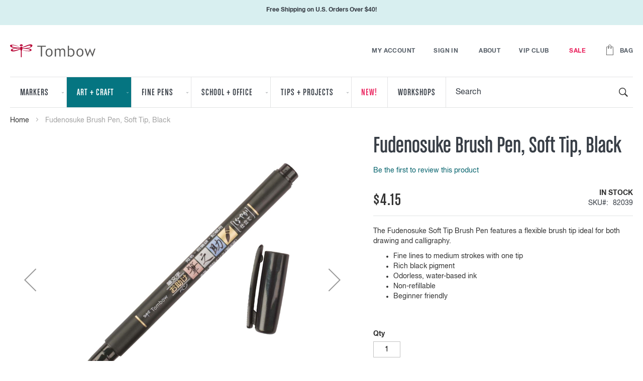

--- FILE ---
content_type: text/html; charset=UTF-8
request_url: https://www.tombowusa.com/craft/planner-essentials/fudenosuke-brush-pen-broad-tip-black.html
body_size: 27003
content:
<!doctype html>
<html lang="en">
    <head prefix="og: http://ogp.me/ns# fb: http://ogp.me/ns/fb# product: http://ogp.me/ns/product#">
        <script>
    var LOCALE = 'en\u002DUS';
    var BASE_URL = 'https\u003A\u002F\u002Fwww.tombowusa.com\u002F';
    var require = {
        'baseUrl': 'https\u003A\u002F\u002Fd1v72txp4rf8db.cloudfront.net\u002Fstatic\u002Fversion1767187637\u002Ffrontend\u002FTombow\u002Ftombowusa\u002Fen_US'
    };</script>        <meta charset="utf-8"/>
<meta name="title" content="Fudenosuke Brush Pen, Soft Tip, Black | Calligraphy &amp; Lettering | Tombow USA"/>
<meta name="description" content="Great for calligraphy and art drawings, the Tombow Fudenosuke Black Soft Tip Brush Pen creates extra fine, fine, or medium strokes by a change in brush pressure."/>
<meta name="keywords" content="planner, lettering, hand lettering, Fudenosuke Brush Pens, Fudenosuke, Brush Pens, Calligraphy Pen, Cartooning Pen, Pen, Gray ink, Dual Tip Pen, Dual Brush Pen"/>
<meta name="robots" content="INDEX,FOLLOW"/>
<meta name="viewport" content="width=device-width, initial-scale=1"/>
<meta name="format-detection" content="telephone=no"/>
<meta name="msapplication-TileColor" content="#00aba9"/>
<meta name="msapplication-config" content="images/favicons/browserconfig.xml"/>
<meta name="theme-color" content="#ffffff"/>
<title>Fudenosuke Brush Pen, Soft Tip, Black | Calligraphy &amp; Lettering | Tombow USA</title>
<link  rel="stylesheet" type="text/css"  media="all" href="https://d1v72txp4rf8db.cloudfront.net/static/version1767187637/_cache/merged/ec6c2326dbac08e0cded3fb369cbe46f.css" />
<link  rel="stylesheet" type="text/css"  media="screen and (min-width: 768px)" href="https://d1v72txp4rf8db.cloudfront.net/static/version1767187637/frontend/Tombow/tombowusa/en_US/css/styles-l.css" />
<link  rel="stylesheet" type="text/css"  media="print" href="https://d1v72txp4rf8db.cloudfront.net/static/version1767187637/frontend/Tombow/tombowusa/en_US/css/print.css" />
<script  type="text/javascript"  src="https://d1v72txp4rf8db.cloudfront.net/static/version1767187637/_cache/merged/87db528524b36a95dbd8a49372a0b9a5.js"></script>
<link rel="preload" as="font" crossorigin="anonymous" href="https://d1v72txp4rf8db.cloudfront.net/static/version1767187637/frontend/Tombow/tombowusa/en_US/images/favicons/safari-pinned-tab.svg" />
<link  rel="apple-touch-icon" sizes="180x180" href="https://d1v72txp4rf8db.cloudfront.net/static/version1767187637/frontend/Tombow/tombowusa/en_US/images/favicons/apple-touch-icon.png" />
<link  rel="icon" type="image/png" sizes="32x32" href="https://d1v72txp4rf8db.cloudfront.net/static/version1767187637/frontend/Tombow/tombowusa/en_US/images/favicons/favicon-32x32.png" />
<link  rel="icon" type="image/png" sizes="16x16" href="https://d1v72txp4rf8db.cloudfront.net/static/version1767187637/frontend/Tombow/tombowusa/en_US/images/favicons/favicon-16x16.png" />
<link  rel="manifest" href="https://d1v72txp4rf8db.cloudfront.net/static/version1767187637/frontend/Tombow/tombowusa/en_US/images/favicons/site.webmanifest" />
<link  rel="canonical" href="https://www.tombowusa.com/fudenosuke-brush-pen-broad-tip-black.html" />
<link  rel="icon" type="image/x-icon" href="https://d1v72txp4rf8db.cloudfront.net/media/favicon/default/favicon.ico" />
<link  rel="shortcut icon" type="image/x-icon" href="https://d1v72txp4rf8db.cloudfront.net/media/favicon/default/favicon.ico" />
<!--a5aa241f8b6ca17216046c20b79b466f-->
<!-- Added by Commerce Central. DO NOT REMOVE/EDIT -->
<meta name="google-site-verification" content="-xtcsO7vIJ-rntySGU_sVuYkSqMi8HGJoK_PDTKlUkE" />
<meta name="google-site-verification" content="fcnRPrLlKx6AFJKeo0QCf4vKA9rA72OXIo6F_dWzo9g"/>
<meta name='msvalidate.01' content='EE22AA0349DEE8CD39EFBBE7182B9D15'/>
<script type="text/javascript">
(function(d, w) {
  var x = d.getElementsByTagName('SCRIPT')[0];
  var g = d.createElement('SCRIPT');
  g.type = 'text/javascript';
  g.async = true;
  g.src = ('https:' == d.location.protocol ? 'https://ssl' : 'http://www') + '.google-analytics.com/ga.js';
  x.parentNode.insertBefore(g, x);
  var f = function () {
    var x = d.getElementsByTagName('SCRIPT')[0];
    var s = d.createElement('SCRIPT');
    s.type = 'text/javascript';
    s.async = true;
    s.src = "//np.lexity.com/1e4bae31";
    x.parentNode.insertBefore(s, x);
  };
  w.attachEvent ? w.attachEvent('onload', f) : w.addEventListener('load', f, false);
}(document, window));
</script>
<!-- End of addition by Commerce Central. DO NOT REMOVE/EDIT -->


<script src='https://www.dwin1.com/19038.js' type='text/javascript' defer='defer'></script>

            <script type="text/x-magento-init">
        {
            "*": {
                "Magento_PageCache/js/form-key-provider": {
                    "isPaginationCacheEnabled":
                        0                }
            }
        }
    </script>

<script src="https://snapui.searchspring.io/tfnzxt/bundle.js" id="searchspring-context">
    category = { id : "87", name : "Planner Essentials", path : "Art + Craft>Planner Essentials" };    pricingGroup="General";
</script>
<script
    async
    src="https://na-library.klarnaservices.com/lib.js"
    data-client-id="f79f11fc-6673-5a10-a41d-23734ab18b1c"
></script>
<script type="text/javascript" nonce="andwbXdya3I4NG1vbXBlMGIxb3JvZXpjY2l1ZTFoNXc=">
    require([
        "jquery",
        "scTrackingData",
        "mage/url",
        "mage/translate",
    ], function($, Tracking, url) {
        let tracking = Tracking();
        let scUpdating = false, scClicked = false;
        let consentModeConfig = [];
        let defaultConsentSent = false;
        function gtag(){dataLayer.push(arguments);}

        $(document).on("scommerceCookieSaved", function () {
            sendConsentData();
        });
        sendConsentData();

        function getCookie(name) {
            let cookieArr = document.cookie.split(";");

            for(let i = 0; i < cookieArr.length; i++) {
                let cookiePair = cookieArr[i].split("=");

                if(name == cookiePair[0].trim()) {
                    return decodeURIComponent(cookiePair[1]);
                }
            }

            return null;
        }

        function sendConsentData() {
                    }

        function _gaAddToCart($) {
            if (scClicked === false) return;
            if (scUpdating === true) return;
            scUpdating = true;
            $.ajax({
                url: url.build('sctracking/index/addtocart'),
                type: 'get',
                dataType: 'json',
                success: function(product) {
                    if (product == null) return;
                    for (let i = 0; i < product.length; i++) {
                        product[i].list = tracking.getProductImpression(product[i].allSkus);
                    }
                    tracking.setAddToCart(product);
                    $.ajax({
                        url: url.build('sctracking/index/unsaddtocart'),
                        type: 'POST',
                        data: {product},
                        dataType: 'json'
                    }).done(function(response) {
                    });
                }
            }).always(function() {
                scUpdating = false;
                scClicked = false;
            });
        }

        $(document).on('ajax:addToCart', function (e, data) {
            scClicked = true;
            _gaAddToCart($);
        });

        tracking.setPageType('product');
        tracking.setSendFullList('1');
        tracking.setSendDefaultList('1');
        tracking.setDefaultList('Default List');
        tracking.setCurrency('USD');
        tracking.setData('isGuest', 1);

        
        
                $(document).on('ajax:addToWishlist', function (e, data) {
            var itemId = data.productId;
            $.ajax({
                url: url.build('sctracking/index/addtowishlist'),
                type: 'post',
                dataType: 'json',
                data: {itemId: itemId}
            }).done(function (product) {
                if (product == null) return;
                product.item.list = tracking.getProductImpression(product.item.allSkus);
                tracking.setAddToWishlist(product);
            });
        });
        
        $(document).on('click', 'a', function(e) {
            let href = $(this).attr('href');
            let product = tracking.findProductByUrl(href);
            if (product !== undefined && product != false) {
                tracking.setProductImpression(product.id, product.list);
                tracking.fire('item_click', product);
            }
        });

        let promotions = [];
        let intCtr = 0;
        $(document).ready(function () {
            $('a[data-promotion]').each(function () {
                if ($(this).data("id") != undefined) {
                    $(this).addClass('sc-in-view-promo' + $(this).data("id"));
                }
            })
        });

        $(window).bind("scroll load", function () {
            $('a[data-promotion]').each(function () {
                selector = 'sc-in-view-promo' + $(this).data("id");
                promoEl = $('.' + selector);
                if (promoEl.isInViewport() && !promoEl.hasClass('sc-promo-sent')) {
                    promotions = [];
                    let id = $(this).data("id");
                    let name = $(this).data("name");
                    let creative = $(this).data("creative");
                    let position = $(this).data("position");
                    let slot = $(this).data("slot");
                    let promotion = {
                        'id': id,                         // Name or ID is required.
                        'name': name,
                        'creative': creative,
                        'position': position,
                        'slot': slot
                    };
                    promotions.push(promotion);
                    $(this).addClass('sc-promo-sent');
                    intCtr++;

                    $(this).click(function (e) {
                        promotion.href = $(this).attr('href');
                        tracking.fire('promo_click', promotion);
                    });

                    if (intCtr > 0) {
                        tracking.setPromotions(promotions);
                        intCtr = 0;
                    }
                }
            });
        });

        $.fn.isInViewport = function() {
            if ($(this).offset() != undefined) {
                var elementTop = $(this).offset().top;
                var elementBottom = elementTop + $(this).outerHeight();

                var viewportTop = $(window).scrollTop();
                var viewportBottom = viewportTop + $(window).height();

                return elementBottom > viewportTop && elementTop < viewportBottom;
            }
            return false;
        };

            });
</script>

<script type="text/javascript" nonce="andwbXdya3I4NG1vbXBlMGIxb3JvZXpjY2l1ZTFoNXc=">
    require([
        "jquery",
        "scTrackingData"
    ], function($, Tracking) {
        let tracking = Tracking();
        tracking.setData('category_full', 'Drawing\u0020Sale');
        tracking.setData('category_plain', 'Drawing\u0020Sale');

        let data = {"name":"Fudenosuke Brush Pen, Soft Tip, Black","id":"82039","price":"4.15","brand":"","category":"Drawing Sale"};
        tracking.setProductData(data);
        let relatedData = [{"id":"56500","name":"MONO Twin Permanent Marker","category":"Gift Guide->Markers","brand":"","list":"Related Products","price":"4.05","url":"https:\/\/www.tombowusa.com\/craft\/planner-essentials\/mono-twin-permanent-marker.html","position":1},{"id":"82038","name":"Fudenosuke Brush Pen, Hard Tip, Black","category":"Black Friday Deals","brand":"","list":"Related Products","price":"4.15","url":"https:\/\/www.tombowusa.com\/craft\/planner-essentials\/fudenosuke-brush-pen-fine-tip-black.html","position":2},{"id":"82040","name":"Fudenosuke Brush Pen, Twin Tip, Black\/Gray","category":"Drawing Sale","brand":"","list":"Related Products","price":"6.55","url":"https:\/\/www.tombowusa.com\/fudenosuke-brush-pen-twin-tip-black-grey.html","position":3}];
        tracking.setImpressionListData(relatedData);
        let upsellData = [{"id":"62038","name":"Fudenosuke Brush Pen 2-Pack","category":"Gift Guide->Creator Crew Top Picks","brand":"","list":"Upsell Products","price":"8.30","url":"https:\/\/www.tombowusa.com\/craft\/planner-essentials\/fudenosuke-brush-pen-2-pack.html","position":1}];
        tracking.setImpressionListData(upsellData);

        tracking.fire('page_ready', tracking.getPageType()?.toLowerCase() || "product");
    });
</script>

<script type="text/javascript" nonce="andwbXdya3I4NG1vbXBlMGIxb3JvZXpjY2l1ZTFoNXc=">
    function convertPromotions(trackingData, data) {
        if (data instanceof Array) {
            let result = [];
            for (let i=0; i < data.length; i++) {
                let promo = data[i];
                result.push({
                    promotion_name: promo.name,
                    promotion_id: promo.id,
                    location_id: promo.position,
                    creative_name: promo.creative,
                    creative_slot: promo.slot
                });
            }
            return result;
        }
        return [];
    }
    function convertItemList(trackingData, data) {
        let impr = [];
        var affiliation;
        for (let i = 0; i < data.length; i++) {
            let product = data[i];
            impr.push({
                item_id: product.id,
                item_name: product.name,
                price: trackingData.formatPrice(product.price, false),
                item_brand: product.brand,
                item_list_name: product.list,
                item_list_id: trackingData.getListId(product.list),
                index: product.position,
                quantity: 1
            });
            affiliation = trackingData.getData('affiliation')
            if (affiliation !== '') {
                impr[i]['affiliation'] = affiliation;
            }
            let categories = product.category.split('->');
            impr[i]['item_category'] = categories[0];
            for (let j = 1; j < categories.length; j++) {
                key = 'item_category' + (j + 1);
                impr[i][key] = categories[j];
            }
        }
        return impr;
    }
    function convertAddToCartItem(trackingData, data) {
        let prods = [];
        for (let i = 0; i < data.length; i++) {
            prods.push({
                item_name: data[i].name,
                item_id: data[i].id,
                price: trackingData.formatPrice(data[i].price, false),
                item_brand: data[i].brand,
                quantity: data[i].quantity,
                item_list_name: data[i].list,
                item_list_id: trackingData.getListId(data[i].list),
                index: i + 1
            });
            if (trackingData.getData('affiliation') !== '') {
                prods[i]['affiliation'] = trackingData.getData('affiliation');
            }
            let categories = data[i].category.split('->');
            prods[i]['item_category'] = categories[0];
            for (let j = 1; j < categories.length; j++) {
                key = 'item_category' + (j + 1);
                prods[i][key] = categories[j];
            }
        }
        return prods;
    }
    function convertCheckoutItems(trackingData, data) {
        let prods = [];
        for (let i = 0; i < data.length; i++) {
            prods.push({
                item_name: data[i].name,
                item_id: data[i].id,
                price: trackingData.formatPrice(data[i].price, false),
                item_brand: data[i].brand,
                item_category: data[i].category,
                quantity: data[i].quantity,
                item_list_name: data[i].list,
                item_list_id: trackingData.getListId(data[i].list),
                index: i + 1
            });
            if (trackingData.getData('affiliation') !== '') {
                prods[i]['affiliation'] = trackingData.getData('affiliation');
            }
            let categories = data[i].category.split('->');
            prods[i]['item_category'] = categories[0];
            for (let j = 1; j < categories.length; j++) {
                key = 'item_category' + (j + 1);
                prods[i][key] = categories[j];
            }
        }
        return prods;
    }
    function convertPurchaseItems(trackingData, data) {
        let prods = [];
        for (let i = 0; i < data.length; i++) {
            prods.push({
                item_name: data[i].name,
                item_id: data[i].id,
                price: trackingData.formatPrice(data[i].price, false),
                item_brand: data[i].brand,
                item_list_name: data[i].list,
                item_list_id: trackingData.getListId(data[i].list),
                quantity: data[i].quantity,
                affiliation: trackingData.getData('affiliation'),
                index: i + 1
            });
            let categories = data[i].category.split('->');
            prods[i]['item_category'] = categories[0];
            for (let j = 1; j < categories.length; j++) {
                key = 'item_category' + (j + 1);
                prods[i][key] = categories[j];
            }
        }
        return prods;
    }
    function convertWishlistItems(trackingData, data) {
        data = data.item;
        let prods = [];
        prods.push({
            item_name: data.name,
            item_id: data.id,
            price: trackingData.formatPrice(data.price, false),
            item_brand: data.brand,
            item_category: data.category,
            item_list_name: data.list,
            item_list_id: trackingData.getListId(data.list),
            quantity: Number(data.quantity),
            index: 1
        });
        if (trackingData.getData('affiliation') !== '') {
            prods['affiliation'] = trackingData.getData('affiliation');
        }
        let categories = data.category.split('->');
        prods[0]['item_category'] = categories[0];
        for (let j = 1; j < categories.length; j++) {
            key = 'item_category' + (j + 1);
            prods[0][key] = categories[j];
        }
        return prods;
    }
</script>

<!-- Scommerce Mage Google Tag Manager -->
<script type="text/javascript" nonce="andwbXdya3I4NG1vbXBlMGIxb3JvZXpjY2l1ZTFoNXc=">
    window.dataLayer = window.dataLayer || [];
    window.conversionData={};
    require([
        'jquery',
        'scTrackingData',
        'remarketing',
        'mage/cookies'
    ], function($, Tracking, Remarketing) {
        let tracking = Tracking();
        let affiliation = '';

        tracking.setData('affiliation', affiliation);

        tracking.subscribe('page_view', function(data) {
            // Page view implementation goes here
        });

        tracking.subscribe('home_page', function(data) {
            // Home page view implementation goes here
        });

        tracking.subscribe('page_ready', function(pageType) {
                    });

        tracking.subscribe('promo_view', function(data) {
                        dataLayer.push({ ecommerce: null });
            dataLayer.push({
                'event': 'view_promotion',
                'ecommerce': {
                    'items': convertPromotions(tracking, data)
                }
            });
                                });

        tracking.subscribe('promo_click', function (data) {
                                    dataLayer.push({ecommerce: null});
            dataLayer.push({
                'event': 'select_promotion',
                'ecommerce': {
                    'items': [{
                        'promotion_id': data.id,
                        'promotion_name': data.name,
                        'creative_name': data.creative,
                        'location_id': data.position,
                        'creative_slot': data.slot
                    }]
                }
            });
                    });

        tracking.subscribe('view_list', function (data) {
            let impr = [];
            for (let i = 0; i < data.length; i++) {
                let product = data[i];
                impr.push({
                    id: product.id,
                    name: product.name,
                    price: tracking.formatPrice(product.price, false),
                    category: product.category,
                    brand: product.brand,
                    list: product.list,
                    position: product.position
                });
            }
                        dataLayer.push({
                'event': 'view_item_list',
                'ecommerce': {
                    'currency': tracking.getData('currency'),

                    'items': convertItemList(tracking, data)
                }
            });
                                });

        tracking.subscribe('listing_scroll', function (data) {
                                    dataLayer.push({ecommerce: null});
            dataLayer.push({
                'event': 'view_item_list',
                'ecommerce': {
                    'items': convertItemList(tracking, data)
                }
            });
                    });

        tracking.subscribe('item_click', function (data) {
                                    dataLayer.push({ecommerce: null});
            let items = {
                'item_name': data.name,
                'item_id': data.id,
                'price': tracking.formatPrice(data.price, false),
                'item_brand': data.brand,
                'item_list_name': data.list,
                'item_list_id': tracking.getListId(data.list),
                'index': data.position
            };
            if (affiliation !== '') {
                items['affiliation'] = affiliation;
            }
            let categories = data.category.split('->');
            items['item_category'] = categories[0];
            for (let j = 1; j < categories.length; j++) {
                key = 'item_category' + (j + 1);
                items[key] = categories[j];
            }
            let content = {
                'event': 'select_item',
                'ecommerce': {
                    'items': [items]
                }
            };
            dataLayer.push(content);
                    });

                let product = tracking.getProductData();
                let items = {
            item_name: product.name,
            item_id: product.id,
            price: tracking.formatPrice(product.price, false),
            item_brand: product.brand,
            index: 1
        };
        if (tracking.getData('affiliation') !== '') {
            items['affiliation'] = tracking.getData('affiliation');
        }
        if (tracking.getSendDefaultList() == "1" || tracking.getDefaultList() != product.list) {
            items["item_list_name"] = product.list;
            items["item_list_id"] = tracking.getListId(product.list);
        }
        let categories = product.category.split('->');
        items['item_category'] = categories[0];
        for (let j = 1; j < categories.length; j++) {
            key = 'item_category' + (j + 1);
            items[key] = categories[j];
        }
        let content = {
            'event': 'view_item',
            'ecommerce': {
                'currency': tracking.getData('currency'),
                'value': product.price,
                'items': [items]
            }
        };
        dataLayer.push(content);
                        
        tracking.subscribe('add_to_cart', function (data) {
            let prods = [];
            let currency = '';
            let totalValue = 0;
            for (let i = 0; i < data.length; i++) {
                let prod = {
                    'name': data[i].name,
                    'id': data[i].id,
                    'price': tracking.formatPrice(data[i].price, false),
                    'brand': data[i].brand,
                    'category': data[i].category,
                    'quantity': data[i].qty
                };
                currency = data[i].currency;
                totalValue += data[i].price * data[i].qty;
                if (tracking.getPageType() != 'product') {
                    prod['list'] = data[i].list;
                }
                prods.push(prod);
            }
                                    dataLayer.push({ecommerce: null});
            dataLayer.push({
                'event': 'add_to_cart',
                'ecommerce': {
                    'currency': currency,
                    'value': totalValue,
                    'items': convertAddToCartItem(tracking, prods)
                }
            });
                    });

        tracking.subscribe('remove_from_cart', function (data) {
                                    dataLayer.push({ecommerce: null});
            let items = {
                item_name: data.name,
                item_id: data.id,
                price: tracking.formatPrice(data.price, false),
                item_brand: data.brand,
                quantity: data.qty,
                index: 1
            };
            if (tracking.getData('affiliation') !== '') {
                items['affiliation'] = tracking.getData('affiliation');
            }
            if (tracking.getSendDefaultList() == "1" || tracking.getDefaultList() != data.list) {
                items["item_list_name"] = data.list;
            }
            let categories = data.category.split('->');
            items['item_category'] = categories[0];
            for (let j = 1; j < categories.length; j++) {
                key = 'item_category' + (j + 1);
                items[key] = categories[j];
            }
            let content = {
                'event': 'remove_from_cart',
                'ecommerce': {
                    'currency': tracking.getData('currency'),
                    'value': items.price * items.quantity,
                    'items': [items]
                }
            }
            dataLayer.push(content);
                    });

                tracking.subscribe('view_cart', function (data) {
            dataLayer.push({ecommerce: null});
            dataLayer.push({
                'event': 'view_cart',
                'ecommerce': {
                    'currency': tracking.getData('currency'),
                    'value': tracking.getData('total'),
                    'items': convertCheckoutItems(tracking, data)
                }
            });
        });
        
                tracking.subscribe('add_to_wishlist', function (data) {
            dataLayer.push({ecommerce: null});
            dataLayer.push({
                'event': 'add_to_wishlist',
                'ecommerce': {
                    'currency': tracking.getData('currency'),
                    'value': tracking.formatPrice(data.value, false),
                    'items': convertWishlistItems(tracking, data)
                }
            });
        });
        
                tracking.subscribe('begin_checkout', function (data) {
            dataLayer.push({ecommerce: null});
            dataLayer.push({
                'event': 'begin_checkout',
                'ecommerce': {
                    'currency': tracking.getData('currency'),
                    'value': tracking.getData('total'),
                    'items': convertCheckoutItems(tracking, data)
                }
            });
        });
        
        tracking.subscribe('checkout_step', function (data) {
                                    if (data.stepType == 'shipment') {
                dataLayer.push({ecommerce: null});
                dataLayer.push({
                    'event': 'add_shipping_info',
                    'ecommerce': {
                        'currency': tracking.getData('currency'),
                        'value': tracking.getData('total'),
                        'coupon': tracking.getData('coupon'),
                        'shipping_tier': data.option,
                        'items': convertPurchaseItems(tracking, data.products)
                    }
                });
            }
            if (data.stepType == 'payment') {
                dataLayer.push({ecommerce: null});
                dataLayer.push({
                    'event': 'add_payment_info',
                    'ecommerce': {
                        'currency': tracking.getData('currency'),
                        'value': tracking.getData('total'),
                        'coupon': tracking.getData('coupon'),
                        'payment_type': data.option,
                        'items': convertPurchaseItems(tracking, data.products)
                    }
                });
            }
                    });

        tracking.subscribe('checkout_option', function (data) {
                                    if (data.stepType == 'shipment') {
                dataLayer.push({ecommerce: null});
                dataLayer.push({
                    'event': 'add_shipping_info',
                    'ecommerce': {
                        'currency': tracking.getData('currency'),
                        'value': tracking.getData('total'),
                        'coupon': tracking.getData('coupon'),
                        'shipping_tier': data.option,
                        'items': convertPurchaseItems(tracking, data.products)
                    }
                });
            }
            if (data.stepType == 'payment') {
                dataLayer.push({ecommerce: null});
                dataLayer.push({
                    'event': 'add_payment_info',
                    'ecommerce': {
                        'currency': tracking.getData('currency'),
                        'value': tracking.getData('total'),
                        'coupon': tracking.getData('coupon'),
                        'payment_type': data.option,
                        'items': convertPurchaseItems(tracking, data.products)
                    }
                });
            }
                    });

        
        window.scStartGTM = function () {
            tracking.startEvents();
                        (function (w, d, s, l, i) {
                w[l] = w[l] || [];
                w[l].push({
                    'gtm.start':
                        new Date().getTime(), event: 'gtm.js'
                });
                var f = d.getElementsByTagName(s)[0],
                    j = d.createElement(s), dl = l != 'dataLayer' ? '&l=' + l : '';
                j.async = true;
                j.src =
                    'https://www.googletagmanager.com/gtm.js?id=' + i + dl;
                f.parentNode.insertBefore(j, f);
            })(window, document, 'script', 'dataLayer', 'GTM-TL8ZLS4');
                    }
        setTimeout(function () {
            window.scStartGTM();
        }, 1050);
    });
</script>
<!-- Scommerce Mage End Google Tag Manager -->
<meta name="google-site-verification" content="-xtcsO7vIJ-rntySGU_sVuYkSqMi8HGJoK_PDTKlUkE" />
<meta name="google-site-verification" content="fcnRPrLlKx6AFJKeo0QCf4vKA9rA72OXIo6F_dWzo9g"/>
<meta name='msvalidate.01' content='EE22AA0349DEE8CD39EFBBE7182B9D15'/>
<script src="https&#x3A;&#x2F;&#x2F;www.dwin1.com&#x2F;19038.js" defer="defer" type="text&#x2F;javascript"></script>
<meta property="og:type" content="product" />
<meta property="og:title"
      content="Fudenosuke&#x20;Brush&#x20;Pen,&#x20;Soft&#x20;Tip,&#x20;Black" />
<meta property="og:image"
      content="https://d1v72txp4rf8db.cloudfront.net/media/catalog/product/cache/4525538c4b9606c1f098cdf3a6042f40/t/o/tom_82039_1-diagonal.jpg" />
<meta property="og:description"
      content="The&#x20;Fudenosuke&#x20;Soft&#x20;Tip&#x20;Brush&#x20;Pen&#x20;features&#x20;a&#x20;flexible&#x20;brush&#x20;tip&#x20;ideal&#x20;for&#x20;both&#x20;drawing&#x20;and&#x20;calligraphy.&#x0D;&#x0A;&#x0D;&#x0A;Fine&#x20;lines&#x20;to&#x20;medium&#x20;strokes&#x20;with&#x20;one&#x20;tip&#x0D;&#x0A;Rich&#x20;black&#x20;pigment&#x0D;&#x0A;Odorless,&#x20;water-based&#x20;ink&#x0D;&#x0A;Non-refillable&#x0D;&#x0A;Beginner&#x20;friendly&#x0D;&#x0A;" />
<meta property="og:url" content="https://www.tombowusa.com/fudenosuke-brush-pen-broad-tip-black.html" />
    <meta property="product:price:amount" content="4.15"/>
    <meta property="product:price:currency"
      content="USD"/>
    </head>
    <body data-container="body"
          data-mage-init='{"loaderAjax": {}, "loader": { "icon": "https://d1v72txp4rf8db.cloudfront.net/static/version1767187637/frontend/Tombow/tombowusa/en_US/images/loader-2.gif"}}'
        id="html-body" itemtype="http://schema.org/Product" itemscope="itemscope" class="catalog-product-view product-fudenosuke-brush-pen-soft-tip-black categorypath-craft-planner-essentials category-planner-essentials page-layout-1column">
        <!-- Scommerce Mage Google Tag Manager -->
<noscript><iframe src="https://www.googletagmanager.com/ns.html?id=GTM-TL8ZLS4"
				  height="0" width="0" style="display:none;visibility:hidden"></iframe></noscript>
<!-- Scommerce Mage End Google Tag Manager -->
<script type="text/x-magento-init">
    {
        "*": {
            "Magento_PageBuilder/js/widget-initializer": {
                "config": {"[data-content-type=\"slider\"][data-appearance=\"default\"]":{"Magento_PageBuilder\/js\/content-type\/slider\/appearance\/default\/widget":false},"[data-content-type=\"map\"]":{"Magento_PageBuilder\/js\/content-type\/map\/appearance\/default\/widget":false},"[data-content-type=\"row\"]":{"Magento_PageBuilder\/js\/content-type\/row\/appearance\/default\/widget":false},"[data-content-type=\"tabs\"]":{"Magento_PageBuilder\/js\/content-type\/tabs\/appearance\/default\/widget":false},"[data-content-type=\"slide\"]":{"Magento_PageBuilder\/js\/content-type\/slide\/appearance\/default\/widget":{"buttonSelector":".pagebuilder-slide-button","showOverlay":"hover","dataRole":"slide"}},"[data-content-type=\"banner\"]":{"Magento_PageBuilder\/js\/content-type\/banner\/appearance\/default\/widget":{"buttonSelector":".pagebuilder-banner-button","showOverlay":"hover","dataRole":"banner"}},"[data-content-type=\"buttons\"]":{"Magento_PageBuilder\/js\/content-type\/buttons\/appearance\/inline\/widget":false},"[data-content-type=\"products\"][data-appearance=\"carousel\"]":{"Magento_PageBuilder\/js\/content-type\/products\/appearance\/carousel\/widget":false}},
                "breakpoints": {"desktop":{"label":"Desktop","stage":true,"default":true,"class":"desktop-switcher","icon":"Magento_PageBuilder::css\/images\/switcher\/switcher-desktop.svg","conditions":{"min-width":"1024px"},"options":{"products":{"default":{"slidesToShow":"5"}}}},"tablet":{"conditions":{"max-width":"1024px","min-width":"768px"},"options":{"products":{"default":{"slidesToShow":"4"},"continuous":{"slidesToShow":"3"}}}},"mobile":{"label":"Mobile","stage":true,"class":"mobile-switcher","icon":"Magento_PageBuilder::css\/images\/switcher\/switcher-mobile.svg","media":"only screen and (max-width: 768px)","conditions":{"max-width":"768px","min-width":"640px"},"options":{"products":{"default":{"slidesToShow":"3"}}}},"mobile-small":{"conditions":{"max-width":"640px"},"options":{"products":{"default":{"slidesToShow":"2"},"continuous":{"slidesToShow":"1"}}}}}            }
        }
    }
</script>

<div class="cookie-status-message" id="cookie-status">
    The store will not work correctly in the case when cookies are disabled.</div>
<script type="text&#x2F;javascript">document.querySelector("#cookie-status").style.display = "none";</script>
<script type="text/x-magento-init">
    {
        "*": {
            "cookieStatus": {}
        }
    }
</script>

<script type="text/x-magento-init">
    {
        "*": {
            "mage/cookies": {
                "expires": null,
                "path": "\u002F",
                "domain": ".www.tombowusa.com",
                "secure": true,
                "lifetime": "3600"
            }
        }
    }
</script>
    <noscript>
        <div class="message global noscript">
            <div class="content">
                <p>
                    <strong>JavaScript seems to be disabled in your browser.</strong>
                    <span>
                        For the best experience on our site, be sure to turn on Javascript in your browser.                    </span>
                </p>
            </div>
        </div>
    </noscript>

<script>
    window.cookiesConfig = window.cookiesConfig || {};
    window.cookiesConfig.secure = true;
</script><script>    require.config({
        map: {
            '*': {
                wysiwygAdapter: 'mage/adminhtml/wysiwyg/tiny_mce/tinymceAdapter'
            }
        }
    });</script><script>    require.config({
        paths: {
            googleMaps: 'https\u003A\u002F\u002Fmaps.googleapis.com\u002Fmaps\u002Fapi\u002Fjs\u003Fv\u003D3\u0026key\u003D'
        },
        config: {
            'Magento_PageBuilder/js/utils/map': {
                style: '',
            },
            'Magento_PageBuilder/js/content-type/map/preview': {
                apiKey: '',
                apiKeyErrorMessage: 'You\u0020must\u0020provide\u0020a\u0020valid\u0020\u003Ca\u0020href\u003D\u0027https\u003A\u002F\u002Fwww.tombowusa.com\u002Fadminhtml\u002Fsystem_config\u002Fedit\u002Fsection\u002Fcms\u002F\u0023cms_pagebuilder\u0027\u0020target\u003D\u0027_blank\u0027\u003EGoogle\u0020Maps\u0020API\u0020key\u003C\u002Fa\u003E\u0020to\u0020use\u0020a\u0020map.'
            },
            'Magento_PageBuilder/js/form/element/map': {
                apiKey: '',
                apiKeyErrorMessage: 'You\u0020must\u0020provide\u0020a\u0020valid\u0020\u003Ca\u0020href\u003D\u0027https\u003A\u002F\u002Fwww.tombowusa.com\u002Fadminhtml\u002Fsystem_config\u002Fedit\u002Fsection\u002Fcms\u002F\u0023cms_pagebuilder\u0027\u0020target\u003D\u0027_blank\u0027\u003EGoogle\u0020Maps\u0020API\u0020key\u003C\u002Fa\u003E\u0020to\u0020use\u0020a\u0020map.'
            },
        }
    });</script><script>
    require.config({
        shim: {
            'Magento_PageBuilder/js/utils/map': {
                deps: ['googleMaps']
            }
        }
    });</script><script>window.cspNonce = 'bzZ3anF1bWpnOGZkOXluYnVheDA2NWpsNXRuZW4ybW0=';</script><div class="page-wrapper"><div class="top-promo" data-bind="scope: 'headerShippingPromo'">
    <span class="shipping-message" data-bind="html: shippingPromo">
        <style>#html-body [data-pb-style=YTEW8WD]{justify-content:flex-start;display:flex;flex-direction:column;background-position:left top;background-size:cover;background-repeat:no-repeat;background-attachment:scroll}</style><div data-content-type=\"row\" data-appearance=\"contained\" data-element=\"main\"><div data-enable-parallax=\"0\" data-parallax-speed=\"0.5\" data-background-images=\"{}\" data-background-type=\"image\" data-video-loop=\"true\" data-video-play-only-visible=\"true\" data-video-lazy-load=\"true\" data-video-fallback-src=\"\" data-element=\"inner\" data-pb-style=\"YTEW8WD\"><div data-content-type=\"text\" data-appearance=\"default\" data-element=\"main\"><p style=\"text-align: center;\"><strong>Free Shipping on U.S. Orders Over $40!</strong></p></div></div></div>    </span>
</div>
<script type="text/x-magento-init">
    {
        ".top-promo": {
            "Magento_Ui/js/core/app": {
                "components": {
                    "headerShippingPromo": {
                        "component": "Tombow_FreeShippingMessage/js/shipping-promo",
                        "defaultMessage": "<style>#html-body [data-pb-style=YTEW8WD]{justify-content:flex-start;display:flex;flex-direction:column;background-position:left top;background-size:cover;background-repeat:no-repeat;background-attachment:scroll}</style><div data-content-type=\"row\" data-appearance=\"contained\" data-element=\"main\"><div data-enable-parallax=\"0\" data-parallax-speed=\"0.5\" data-background-images=\"{}\" data-background-type=\"image\" data-video-loop=\"true\" data-video-play-only-visible=\"true\" data-video-lazy-load=\"true\" data-video-fallback-src=\"\" data-element=\"inner\" data-pb-style=\"YTEW8WD\"><div data-content-type=\"text\" data-appearance=\"default\" data-element=\"main\"><p style=\"text-align: center;\"><strong>Free Shipping on U.S. Orders Over $40!</strong></p></div></div></div>"
                    }
                }
            }
        }
    }
</script>
<header class="page-header"><div class="panel wrapper"><div class="panel header"><a class="action skip contentarea"
   href="#contentarea">
    <span>
        Skip to Content    </span>
</a>
</div></div><div class="header content"><!-- EDIT: Change to a button so that you can click it.-->
<button data-action="toggle-nav" class="action nav-toggle"><span>Toggle Nav</span></button>
<a
    class="logo"
    href="https://www.tombowusa.com/"
    title="Tombow&#x20;USA">
    <!--    EDIT: remove aria-label from the anchor because alt text is set for image -->
    <img src="https://d1v72txp4rf8db.cloudfront.net/static/version1767187637/frontend/Tombow/tombowusa/en_US/images/logo.svg"
         title="Tombow&#x20;USA"
         alt="Tombow&#x20;USA"
        width="170"            />
</a>
<ul class="header links"><li><a href="https://www.tombowusa.com/customer/account/" id="idnVLyNHPR" >My Account</a></li><li class="link authorization-link" data-label="or">
    <a href="https://www.tombowusa.com/customer/account/login/referer/aHR0cHM6Ly93d3cudG9tYm93dXNhLmNvbS9jcmFmdC9wbGFubmVyLWVzc2VudGlhbHMvZnVkZW5vc3VrZS1icnVzaC1wZW4tYnJvYWQtdGlwLWJsYWNrLmh0bWw%2C/"        >Sign In</a>
</li>
<li><a href="https://www.tombowusa.com/company-info/about.html" id="id9VxNewpw" >About</a></li><li><a href="https://www.tombowusa.com/tombow-vip-club-details/" id="idm8luEdpM" class="vip-club-link" >VIP Club</a></li>    <li><a href="https://www.tombowusa.com/sale.html/" id="idI11C1X0G" class="sale-link" >Sale</a></li></ul><label tabindex="0" role="button" class="minisearch-toggle-button" for="search" data-role="minisearch-label">
    <span>Search</span>
</label>


<div data-block="minicart" class="minicart-wrapper">
    <a class="action showcart" href="https://www.tombowusa.com/checkout/cart/"
       data-bind="scope: 'minicart_content'">
        <span class="text">Bag</span>
        <span class="counter qty empty"
              data-bind="css: { empty: !!getCartParam('summary_count') == false && !isLoading() },
               blockLoader: isLoading">
            <span class="counter-number">
                <!-- ko if: getCartParam('summary_count') -->
                <!-- ko text: getCartParam('summary_count').toLocaleString(window.LOCALE) --><!-- /ko -->
                <!-- /ko -->
            </span>
            <span class="counter-label">
            <!-- ko if: getCartParam('summary_count') -->
                <!-- ko text: getCartParam('summary_count').toLocaleString(window.LOCALE) --><!-- /ko -->
                <!-- ko i18n: 'items' --><!-- /ko -->
            <!-- /ko -->
            </span>
        </span>
    </a>
            <div class="block block-minicart"
             data-role="dropdownDialog"
             data-mage-init='{"dropdownDialog":{
                "appendTo":"[data-block=minicart]",
                "triggerTarget":".showcart",
                "timeout": "2000",
                "closeOnMouseLeave": false,
                "closeOnEscape": true,
                "triggerClass":"active",
                "parentClass":"active",
                "buttons":[]}}'>
            <div id="minicart-content-wrapper" data-bind="scope: 'minicart_content'">
                <!-- ko template: getTemplate() --><!-- /ko -->
            </div>
                    </div>
        <script>window.checkout = {"shoppingCartUrl":"https:\/\/www.tombowusa.com\/checkout\/cart\/","checkoutUrl":"https:\/\/www.tombowusa.com\/checkout\/","updateItemQtyUrl":"https:\/\/www.tombowusa.com\/checkout\/sidebar\/updateItemQty\/","removeItemUrl":"https:\/\/www.tombowusa.com\/checkout\/sidebar\/removeItem\/","imageTemplate":"Magento_Catalog\/product\/image_with_borders","baseUrl":"https:\/\/www.tombowusa.com\/","minicartMaxItemsVisible":3,"websiteId":"1","maxItemsToDisplay":20,"storeId":"1","storeGroupId":"1","customerLoginUrl":"https:\/\/www.tombowusa.com\/customer\/account\/login\/referer\/aHR0cHM6Ly93d3cudG9tYm93dXNhLmNvbS9jcmFmdC9wbGFubmVyLWVzc2VudGlhbHMvZnVkZW5vc3VrZS1icnVzaC1wZW4tYnJvYWQtdGlwLWJsYWNrLmh0bWw%2C\/","isRedirectRequired":false,"autocomplete":"off","captcha":{"user_login":{"isCaseSensitive":false,"imageHeight":50,"imageSrc":"","refreshUrl":"https:\/\/www.tombowusa.com\/captcha\/refresh\/","isRequired":false,"timestamp":1769521678}}}</script>    <script type="text/x-magento-init">
    {
        "[data-block='minicart']": {
            "Magento_Ui/js/core/app": {"components":{"minicart_content":{"children":{"subtotal.container":{"children":{"subtotal":{"children":{"subtotal.totals":{"config":{"display_cart_subtotal_incl_tax":0,"display_cart_subtotal_excl_tax":1,"template":"Magento_Tax\/checkout\/minicart\/subtotal\/totals"},"children":{"subtotal.totals.msrp":{"component":"Magento_Msrp\/js\/view\/checkout\/minicart\/subtotal\/totals","config":{"displayArea":"minicart-subtotal-hidden","template":"Magento_Msrp\/checkout\/minicart\/subtotal\/totals"}}},"component":"Magento_Tax\/js\/view\/checkout\/minicart\/subtotal\/totals"}},"component":"uiComponent","config":{"template":"Magento_Checkout\/minicart\/subtotal"}}},"component":"uiComponent","config":{"displayArea":"subtotalContainer"}},"item.renderer":{"component":"Magento_Checkout\/js\/view\/cart-item-renderer","config":{"displayArea":"defaultRenderer","template":"Magento_Checkout\/minicart\/item\/default"},"children":{"item.image":{"component":"Magento_Catalog\/js\/view\/image","config":{"template":"Magento_Catalog\/product\/image","displayArea":"itemImage"}},"checkout.cart.item.price.sidebar":{"component":"uiComponent","config":{"template":"Magento_Checkout\/minicart\/item\/price","displayArea":"priceSidebar"}}}},"extra_info":{"component":"uiComponent","config":{"displayArea":"extraInfo"}},"promotion":{"component":"uiComponent","config":{"displayArea":"promotion"}}},"config":{"itemRenderer":{"default":"defaultRenderer","simple":"defaultRenderer","virtual":"defaultRenderer"},"template":"Magento_Checkout\/minicart\/content"},"component":"Magento_Checkout\/js\/view\/minicart"}},"types":[]}        },
        "*": {
            "Magento_Ui/js/block-loader": "https\u003A\u002F\u002Fd1v72txp4rf8db.cloudfront.net\u002Fstatic\u002Fversion1767187637\u002Ffrontend\u002FTombow\u002Ftombowusa\u002Fen_US\u002Fimages\u002Floader\u002D1.gif"
        }
    }
    </script>
</div>
</div>        <script type="application/javascript" async
            src=https://static.klaviyo.com/onsite/js/XE5RFG/klaviyo.js ></script>

    <script type="text/x-magento-init">
        {
            "*": {
                "KlaviyoCustomerData": {}
            }
        }
    </script>
</header><div class="navigation-wrapper">    <div class="sections nav-sections">
                <div class="section-items nav-sections-items"
             data-mage-init='{"tabs":{"openedState":"active"}}'>
                                            <div class="section-item-title nav-sections-item-title"
                     data-role="collapsible">
                    <a class="nav-sections-item-switch"
                       data-toggle="switch" href="#store.menu">
                        Menu                    </a>
                </div>
                <div class="section-item-content nav-sections-item-content"
                     id="store.menu"
                     data-role="content">
                    
<nav class="navigation" data-action="navigation">
    <ul data-mage-init='{"menu":{"responsive":true, "expanded":true, "position":{"my":"left top","at":"left bottom", "collision": "none none"}}}'>
        <li  class="level0 nav-1 first level-top parent"><a href="https://www.tombowusa.com/markers.html"  class="level-top" ><span>Markers</span></a><ul class="level0 submenu"><li  class="level1 nav-1-1 first"><a href="https://www.tombowusa.com/markers/dual-brush-pens.html" ><span>Dual Brush Pens</span></a></li><li  class="level1 nav-1-2"><a href="https://www.tombowusa.com/markers/fudenosuke.html" ><span>Fudenosuke</span></a></li><li  class="level1 nav-1-3"><a href="https://www.tombowusa.com/markers/mono-drawing-pens.html" ><span>MONO Drawing Pens</span></a></li><li  class="level1 nav-1-4"><a href="https://www.tombowusa.com/markers/mono-edge-highlighters.html" ><span>MONO Edge Highlighters</span></a></li><li  class="level1 nav-1-5"><a href="https://www.tombowusa.com/markers/mono-twin.html" ><span>MONO Twin</span></a></li><li  class="level1 nav-1-6"><a href="https://www.tombowusa.com/markers/twintone.html" ><span>TwinTone</span></a></li><li  class="level1 nav-1-7 last"><a href="https://www.tombowusa.com/markers/marker-accessories.html" ><span>Marker Accessories</span></a></li></ul></li><li  class="level0 nav-2 level-top parent"><a href="https://www.tombowusa.com/craft.html"  class="level-top" ><span>Art + Craft</span></a><ul class="level0 submenu"><li  class="level1 nav-2-1 first"><a href="https://www.tombowusa.com/craft/adhesives.html" ><span>Adhesives + Glues</span></a></li><li  class="level1 nav-2-2"><a href="https://www.tombowusa.com/craft/pencils.html" ><span>Pencils</span></a></li><li  class="level1 nav-2-3"><a href="https://www.tombowusa.com/craft/erasers.html" ><span>Erasers</span></a></li><li  class="level1 nav-2-4"><a href="https://www.tombowusa.com/craft/bundles-accessories.html" ><span>Bundles + Accessories</span></a></li><li  class="level1 nav-2-5"><a href="https://www.tombowusa.com/craft/lettering.html" ><span>Lettering</span></a></li><li  class="level1 nav-2-6"><a href="https://www.tombowusa.com/craft/planner-essentials.html" ><span>Planner Essentials</span></a></li><li  class="level1 nav-2-7 last"><a href="https://www.tombowusa.com/craft/displays.html" ><span>Displays</span></a></li></ul></li><li  class="level0 nav-3 level-top parent"><a href="https://www.tombowusa.com/fine-pens.html"  class="level-top" ><span>Fine Pens</span></a><ul class="level0 submenu"><li  class="level1 nav-3-1 first"><a href="https://www.tombowusa.com/fine-pens/rollerball.html" ><span>Rollerball</span></a></li><li  class="level1 nav-3-2"><a href="https://www.tombowusa.com/fine-pens/ballpoint.html" ><span>Ballpoint</span></a></li><li  class="level1 nav-3-3"><a href="https://www.tombowusa.com/fine-pens/mechanical-pencils.html" ><span>Mechanical Pencils</span></a></li><li  class="level1 nav-3-4 last"><a href="https://www.tombowusa.com/fine-pens/refills.html" ><span>Refills</span></a></li></ul></li><li  class="level0 nav-4 level-top parent"><a href="https://www.tombowusa.com/school-office.html"  class="level-top" ><span>School + Office</span></a><ul class="level0 submenu"><li  class="level1 nav-4-1 first"><a href="https://www.tombowusa.com/school-office/adhesives.html" ><span>Adhesives</span></a></li><li  class="level1 nav-4-2"><a href="https://www.tombowusa.com/school-office/writing.html" ><span>Writing</span></a></li><li  class="level1 nav-4-3"><a href="https://www.tombowusa.com/school-office/correction.html" ><span>Correction Tape</span></a></li><li  class="level1 nav-4-4 last"><a href="https://www.tombowusa.com/school-office/industrial.html" ><span>Industrial</span></a></li></ul></li><li  class="level0 nav-5 level-top parent"><a href="https://www.tombowusa.com/tips-techniques-projects.html"  class="level-top" ><span>Tips + Projects</span></a><ul class="level0 submenu"><li  class="level1 nav-5-1 first"><a href="https://www.tombowusa.com/tips-techniques-projects/projects.html" ><span>Projects</span></a></li><li  class="level1 nav-5-2"><a href="https://www.tombowusa.com/tips-techniques-projects/product-usage-guides.html" ><span>Usage Guides</span></a></li><li  class="level1 nav-5-3"><a href="https://www.tombowusa.com/tips-techniques-projects/lettering-worksheets.html" ><span>Lettering Worksheets + Printables</span></a></li><li  class="level1 nav-5-4 last"><a href="https://www.tombowusa.com/tips-techniques-projects/wallpaper-downloads.html" ><span>Wallpaper Downloads</span></a></li></ul></li><li  class="level0 nav-6 level-top"><a href="https://www.tombowusa.com/new.html"  class="level-top" ><span>New!</span></a></li><li  class="level0 nav-7 last level-top"><a href="https://www.tombowusa.com/workshops.html"  class="level-top" ><span>Workshops</span></a></li>            </ul>
</nav>
                </div>
                                            <div class="section-item-title nav-sections-item-title"
                     data-role="collapsible">
                    <a class="nav-sections-item-switch"
                       data-toggle="switch" href="#store.links">
                        Account                    </a>
                </div>
                <div class="section-item-content nav-sections-item-content"
                     id="store.links"
                     data-role="content">
                    <!-- Account links -->                </div>
                                    </div>
    </div>
<div class="block block-search">
    <div class="block block-title"><strong>Search</strong></div>
    <div class="block block-content">
        <form class="form minisearch" id="search_mini_form"
              action="/shop.html" method="get">
            <div class="field search">
                <div class="control">
                    <input id="search"
                           data-mage-init='{
                            "ClassyLlama_SearchSpring/js/form-mini": {
                                "formSelector": "#search_mini_form",
                                "destinationSelector": ".ss__autocomplete--target"
                            }
                        }'
                           type="text"
                           name="q"
                           value=""
                           placeholder="Search"
                           aria-label="Search&#x20;the&#x20;site"
                           class="input-text ss-autocomplete"
                           maxlength="128"
                           role="combobox"
                           aria-haspopup="false"
                           aria-autocomplete="both"
                           autocomplete="off"
                           aria-expanded="false"/>
                                    </div>
            </div>
            <div class="actions">
                <button type="submit"
                        title="Search"
                        class="action search"
                        aria-label="Search"
                >
                    <span>Search</span>
                </button>
            </div>
        </form>
    </div>
</div>
</div><div class="breadcrumbs"></div>
<script type="text/x-magento-init">
    {
        ".breadcrumbs": {
            "breadcrumbs": {"categoryUrlSuffix":".html","useCategoryPathInUrl":1,"product":"Fudenosuke Brush Pen, Soft Tip, Black"}        }
    }
</script>
<main id="maincontent" class="page-main"><a id="contentarea" tabindex="-1"></a>
<div class="page messages"><div data-placeholder="messages"></div>
<div data-bind="scope: 'messages'">
    <!-- ko if: cookieMessages && cookieMessages.length > 0 -->
    <div aria-atomic="true" role="alert" data-bind="foreach: { data: cookieMessages, as: 'message' }" class="messages">
        <div data-bind="attr: {
            class: 'message-' + message.type + ' ' + message.type + ' message',
            'data-ui-id': 'message-' + message.type
        }">
            <div data-bind="html: $parent.prepareMessageForHtml(message.text)"></div>
        </div>
    </div>
    <!-- /ko -->

    <!-- ko if: messages().messages && messages().messages.length > 0 -->
    <div aria-atomic="true" role="alert" class="messages" data-bind="foreach: {
        data: messages().messages, as: 'message'
    }">
        <div data-bind="attr: {
            class: 'message-' + message.type + ' ' + message.type + ' message',
            'data-ui-id': 'message-' + message.type
        }">
            <div data-bind="html: $parent.prepareMessageForHtml(message.text)"></div>
        </div>
    </div>
    <!-- /ko -->
</div>
<script type="text/x-magento-init">
    {
        "*": {
            "Magento_Ui/js/core/app": {
                "components": {
                        "messages": {
                            "component": "Magento_Theme/js/view/messages"
                        }
                    }
                }
            }
    }
</script>
</div><div class="columns"><div class="column main">                    
<div class="product-info-main"><div class="page-title-wrapper&#x20;product">
    <h1 class="page-title "
                >
        <span class="base" data-ui-id="page-title-wrapper" itemprop="name">Fudenosuke Brush Pen, Soft Tip, Black</span>    </h1>
    </div>

<script text="text/javascript">
  !function(){if(!window.klaviyo){window._klOnsite=window._klOnsite||[];try{window.klaviyo=new Proxy({},{get:function(n,i){return"push"===i?function(){var n;(n=window._klOnsite).push.apply(n,arguments)}:function(){for(var n=arguments.length,o=new Array(n),w=0;w<n;w++)o[w]=arguments[w];var t="function"==typeof o[o.length-1]?o.pop():void 0,e=new Promise((function(n){window._klOnsite.push([i].concat(o,[function(i){t&&t(i),n(i)}]))}));return e}}})}catch(n){window.klaviyo=window.klaviyo||[],window.klaviyo.push=function(){var n;(n=window._klOnsite).push.apply(n,arguments)}}}}();
  require(['domReady!'], function () {
    var klaviyo = window.klaviyo || [];
      klaviyo.push(['track', 'Viewed Product', {"external_catalog_id":"1-1","integration_key":"magento_two","ProductID":"377","Name":"Fudenosuke Brush Pen, Soft Tip, Black","SKU":"82039","URL":"https:\/\/www.tombowusa.com\/fudenosuke-brush-pen-broad-tip-black.html","Price":"4.15","FinalPrice":"4.15","Categories":["Art + Craft","All Products","Markers","Planner Essentials","Pinners Conference Featured Products","National Handwriting Day","Fashion Week Sale","Fudenosuke Promo 2019 - B2B","Fudenosuke","Markers","Stocking Stuffers","Lettering","Planning + Journaling","Lettering","Drawing Sale"],"StoreId":"1","$value":"4.15","ImageURL":"https:\/\/d1v72txp4rf8db.cloudfront.net\/media\/catalog\/product\/cache\/4525538c4b9606c1f098cdf3a6042f40\/t\/o\/tom_82039_1-diagonal.jpg"}]);
      klaviyo.push(['trackViewedItem', {"Title":"Fudenosuke Brush Pen, Soft Tip, Black","ItemId":"377","Url":"https:\/\/www.tombowusa.com\/fudenosuke-brush-pen-broad-tip-black.html","Categories":["Art + Craft","All Products","Markers","Planner Essentials","Pinners Conference Featured Products","National Handwriting Day","Fashion Week Sale","Fudenosuke Promo 2019 - B2B","Fudenosuke","Markers","Stocking Stuffers","Lettering","Planning + Journaling","Lettering","Drawing Sale"],"Metadata":{"Price":"4.15"},"StoreId":"1","ImageURL":"https:\/\/d1v72txp4rf8db.cloudfront.net\/media\/catalog\/product\/cache\/4525538c4b9606c1f098cdf3a6042f40\/t\/o\/tom_82039_1-diagonal.jpg"}]);
  });
</script>

<div class="product-info-below-title">    <div class="product-reviews-summary empty">
        <div class="reviews-actions">
            <a class="action add" href="https://www.tombowusa.com/fudenosuke-brush-pen-broad-tip-black.html#review-form">
                Be the first to review this product            </a>
        </div>
    </div>

</div><div class="product-info-price"><div class="price-box price-final_price" data-role="priceBox" data-product-id="377" data-price-box="product-id-377">
    

<span class="price-container price-final_price&#x20;tax&#x20;weee"
         itemprop="offers" itemscope itemtype="http://schema.org/Offer">
        <span  id="product-price-377"                data-price-amount="4.15"
        data-price-type="finalPrice"
        class="price-wrapper "
    ><span class="price">$4.15</span></span>
                <meta itemprop="price" content="4.15" />
        <meta itemprop="priceCurrency" content="USD" />
    </span>

</div><div class="product-info-stock-sku">
            <div class="stock available" title="Availability">
            <span>In stock</span>
        </div>
    
<div class="product attribute sku">
            <strong class="type">SKU</strong>
        <div class="value" itemprop="sku">82039</div>
</div>
</div></div>
<div class="product attribute overview">
        <div class="value" itemprop="description"><p>The Fudenosuke Soft Tip Brush Pen features a flexible brush tip ideal for both drawing and calligraphy.</p>
<ul>
<li>Fine lines to medium strokes with one tip</li>
<li>Rich black pigment</li>
<li>Odorless, water-based ink</li>
<li>Non-refillable</li>
<li>Beginner friendly</li>
</ul></div>
</div>


<div class="product-add-form">
    <form data-product-sku="82039"
          action="https://www.tombowusa.com/checkout/cart/add/uenc/aHR0cHM6Ly93d3cudG9tYm93dXNhLmNvbS9jcmFmdC9wbGFubmVyLWVzc2VudGlhbHMvZnVkZW5vc3VrZS1icnVzaC1wZW4tYnJvYWQtdGlwLWJsYWNrLmh0bWw%2C/product/377/" method="post"
          id="product_addtocart_form">
        <input type="hidden" name="product" value="377" />
        <input type="hidden" name="selected_configurable_option" value="" />
        <input type="hidden" name="related_product" id="related-products-field" value="" />
        <input type="hidden" name="item"  value="377" />
        <input name="form_key" type="hidden" value="mKh08MT40SEx1SQI" />                            <div class="box-tocart">
    <div class="fieldset">
                <div class="field qty">
            <label class="label" for="qty"><span>Qty</span></label>
            <div class="control">
                <input type="number"
                       name="qty"
                       id="qty"
                       min="0"
                       value="1"
                       title="Qty"
                       class="input-text qty"
                       data-validate="{&quot;required-number&quot;:true,&quot;validate-item-quantity&quot;:{&quot;minAllowed&quot;:1,&quot;maxAllowed&quot;:10000}}"
                       />
            </div>
        </div>
                <div class="actions">
            <button type="submit"
                    title="Add&#x20;to&#x20;Bag"
                    class="action primary tocart"
                    aria-label="Add&#x20;to&#x20;Bag, Fudenosuke Brush Pen, Soft Tip, Black"
                    id="product-addtocart-button" disabled>
                <span>Add to Bag</span>
            </button>
            
<div id="instant-purchase" data-bind="scope:'instant-purchase'">
    <!-- ko template: getTemplate() --><!-- /ko -->
</div>
<script type="text/x-magento-init">
    {
        "#instant-purchase": {
            "Magento_Ui/js/core/app": {"components":{"instant-purchase":{"component":"Tombow_Theme\/js\/view\/instant-purchase","config":{"template":"Magento_InstantPurchase\/instant-purchase","buttonText":"Instant Purchase","purchaseUrl":"https:\/\/www.tombowusa.com\/instantpurchase\/button\/placeOrder\/"}}}}        }
    }
</script>
        </div>
    </div>
</div>
<script type="text/x-magento-init">
    {
        "#product_addtocart_form": {
            "Magento_Catalog/js/validate-product": {}
        }
    }
</script>
<!-- Placement v2 -->
<klarna-placement
    data-key="credit-promotion-badge"
    data-locale="en-US"
            data-purchase-amount="415"
                data-theme="default"
    ></klarna-placement>
<!-- end Placement -->
        
                    </form>
</div>

<script type="text/x-magento-init">
    {
        "[data-role=priceBox][data-price-box=product-id-377]": {
            "priceBox": {
                "priceConfig":  {"productId":"377","priceFormat":{"pattern":"$%s","precision":2,"requiredPrecision":2,"decimalSymbol":".","groupSymbol":",","groupLength":3,"integerRequired":false},"tierPrices":[]}            }
        }
    }
</script>
<div class="product-social-links"><div class="product-addto-links" data-role="add-to-links">
    <script type="text/x-magento-init">
    {
        "body": {
            "addToWishlist": {"productType":"simple"}        }
    }
</script>

<a href="#" data-post='{"action":"https:\/\/www.tombowusa.com\/catalog\/product_compare\/add\/","data":{"product":"377","uenc":"aHR0cHM6Ly93d3cudG9tYm93dXNhLmNvbS9jcmFmdC9wbGFubmVyLWVzc2VudGlhbHMvZnVkZW5vc3VrZS1icnVzaC1wZW4tYnJvYWQtdGlwLWJsYWNrLmh0bWw,"}}'
        data-role="add-to-links"
        class="action tocompare"><span>Add to Compare</span></a>

</div>

<div class="magebuzz-social">
<div class="facebook_button"><button id="shareBtn" class="social-button facebook-share-button"><span>Share</span></button></div>
<script type="text/javascript">
    window.addEventListener('load', function() {
        var facebookButton = document.getElementById("shareBtn");
        var href = "https://www.facebook.com/sharer.php?u=https%3A%2F%2Fwww.tombowusa.com%2Ffudenosuke-brush-pen-broad-tip-black.html&t=" + encodeURIComponent(document.title);
        facebookButton.onclick = function (e) {
            e.preventDefault();
            window.open(href, '_blank', 'width=640,height=640');
        };
    }, false);
</script><div><a class="social-button twitter-share-button" id="twitter_button" href="https://twitter.com/share" target="_blank"><span>Tweet</span></a></div>
<script type="text/javascript">
    window.addEventListener('load', function() {
        var twitterButton = document.getElementById("twitter_button");
        twitterButton.href = "https://twitter.com/share?url=https%3A%2F%2Fwww.tombowusa.com%2Ffudenosuke-brush-pen-broad-tip-black.html&text=" + encodeURIComponent(document.title);
        twitterButton.onclick = function (e) {
            e.preventDefault();
            window.open(twitterButton.href, '_blank', 'width=640,height=480');
        };
    }, false);
</script><div class="pinit_button social-button">
  <a href="//www.pinterest.com/pin/create/button/?url=https%3A%2F%2Fwww.tombowusa.com%2Ffudenosuke-brush-pen-broad-tip-black.html&description=Fudenosuke+Brush+Pen%2C+Soft+Tip%2C+Black" data-pin-do="buttonPin" data-pin-color="red" data-pin-config="none"  data-pin-height="20">pinit</a>
  </div>
  <script type="text/javascript" async defer src="//assets.pinterest.com/js/pinit.js"></script></div>
</div>                    
<!-- 
/**
 * @copyright   Copyright (c) 2019 Classy Llama Studios, LLC
 */
-->

<div id="tt-gallery-row"></div>


</div><div class="product media">            <a id="gallery-prev-area" tabindex="-1"></a>
<div class="action-skip-wrapper"><a class="action skip gallery-next-area"
   href="#gallery-next-area">
    <span>
        Skip to the end of the images gallery    </span>
</a>
</div>

<div class="gallery-placeholder _block-content-loading" data-gallery-role="gallery-placeholder">
    <img
        alt="main product photo"
        class="gallery-placeholder__image"
        src="https://d1v72txp4rf8db.cloudfront.net/media/catalog/product/cache/60c659ff331e2b48b782749128dc0f61/t/o/tom_82039_1-diagonal.jpg"
    />
</div>

<script type="text/x-magento-init">
    {
        "[data-gallery-role=gallery-placeholder]": {
            "mage/gallery/gallery": {
                "mixins":["magnifier/magnify"],
                "magnifierOpts": {"fullscreenzoom":"20","top":"","left":"","width":"","height":"","eventType":"hover","enabled":false},
                "data": [{"thumb":"https:\/\/d1v72txp4rf8db.cloudfront.net\/media\/catalog\/product\/cache\/dda7c4b0f8203185f3fa77801a137bc7\/t\/o\/tom_82039_1-diagonal.jpg","img":"https:\/\/d1v72txp4rf8db.cloudfront.net\/media\/catalog\/product\/cache\/60c659ff331e2b48b782749128dc0f61\/t\/o\/tom_82039_1-diagonal.jpg","full":"https:\/\/d1v72txp4rf8db.cloudfront.net\/media\/catalog\/product\/cache\/d654b1fb586a8cc1ba619095713c7b37\/t\/o\/tom_82039_1-diagonal.jpg","caption":"Fudenosuke Brush Pen, Soft Tip, Black","position":"1","isMain":true,"type":"image","videoUrl":null},{"thumb":"https:\/\/d1v72txp4rf8db.cloudfront.net\/media\/catalog\/product\/cache\/dda7c4b0f8203185f3fa77801a137bc7\/t\/o\/tom_82039_2_2.jpg","img":"https:\/\/d1v72txp4rf8db.cloudfront.net\/media\/catalog\/product\/cache\/60c659ff331e2b48b782749128dc0f61\/t\/o\/tom_82039_2_2.jpg","full":"https:\/\/d1v72txp4rf8db.cloudfront.net\/media\/catalog\/product\/cache\/d654b1fb586a8cc1ba619095713c7b37\/t\/o\/tom_82039_2_2.jpg","caption":"Fudenosuke Brush Pen, Soft Tip, Black","position":"2","isMain":false,"type":"image","videoUrl":null},{"thumb":"https:\/\/d1v72txp4rf8db.cloudfront.net\/media\/catalog\/product\/cache\/dda7c4b0f8203185f3fa77801a137bc7\/t\/o\/tom_82039_3_2.jpg","img":"https:\/\/d1v72txp4rf8db.cloudfront.net\/media\/catalog\/product\/cache\/60c659ff331e2b48b782749128dc0f61\/t\/o\/tom_82039_3_2.jpg","full":"https:\/\/d1v72txp4rf8db.cloudfront.net\/media\/catalog\/product\/cache\/d654b1fb586a8cc1ba619095713c7b37\/t\/o\/tom_82039_3_2.jpg","caption":"Fudenosuke Brush Pen, Soft Tip, Black","position":"3","isMain":false,"type":"image","videoUrl":null},{"thumb":"https:\/\/d1v72txp4rf8db.cloudfront.net\/media\/catalog\/product\/cache\/dda7c4b0f8203185f3fa77801a137bc7\/t\/o\/tom_82039_4_2.jpg","img":"https:\/\/d1v72txp4rf8db.cloudfront.net\/media\/catalog\/product\/cache\/60c659ff331e2b48b782749128dc0f61\/t\/o\/tom_82039_4_2.jpg","full":"https:\/\/d1v72txp4rf8db.cloudfront.net\/media\/catalog\/product\/cache\/d654b1fb586a8cc1ba619095713c7b37\/t\/o\/tom_82039_4_2.jpg","caption":"Fudenosuke Brush Pen, Soft Tip, Black","position":"4","isMain":false,"type":"image","videoUrl":null},{"thumb":"https:\/\/d1v72txp4rf8db.cloudfront.net\/media\/catalog\/product\/cache\/dda7c4b0f8203185f3fa77801a137bc7\/t\/o\/tom_82039_6_2.jpg","img":"https:\/\/d1v72txp4rf8db.cloudfront.net\/media\/catalog\/product\/cache\/60c659ff331e2b48b782749128dc0f61\/t\/o\/tom_82039_6_2.jpg","full":"https:\/\/d1v72txp4rf8db.cloudfront.net\/media\/catalog\/product\/cache\/d654b1fb586a8cc1ba619095713c7b37\/t\/o\/tom_82039_6_2.jpg","caption":"Fudenosuke Brush Pen, Soft Tip, Black","position":"5","isMain":false,"type":"image","videoUrl":null},{"thumb":"https:\/\/d1v72txp4rf8db.cloudfront.net\/media\/catalog\/product\/cache\/dda7c4b0f8203185f3fa77801a137bc7\/t\/o\/tom_82039_7_2.jpg","img":"https:\/\/d1v72txp4rf8db.cloudfront.net\/media\/catalog\/product\/cache\/60c659ff331e2b48b782749128dc0f61\/t\/o\/tom_82039_7_2.jpg","full":"https:\/\/d1v72txp4rf8db.cloudfront.net\/media\/catalog\/product\/cache\/d654b1fb586a8cc1ba619095713c7b37\/t\/o\/tom_82039_7_2.jpg","caption":"Fudenosuke Brush Pen, Soft Tip, Black","position":"6","isMain":false,"type":"image","videoUrl":null}],
                "options": {"nav":"thumbs","loop":true,"keyboard":true,"arrows":true,"allowfullscreen":true,"showCaption":false,"width":560,"thumbwidth":90,"thumbheight":90,"height":560,"transitionduration":500,"transition":"slide","navarrows":true,"navtype":"slides","navdir":"horizontal"},
                "fullscreen": {"nav":"thumbs","loop":true,"navdir":"horizontal","navarrows":false,"navtype":"slides","arrows":false,"showCaption":false,"transitionduration":500,"transition":"dissolve"},
                 "breakpoints": {"mobile":{"conditions":{"max-width":"767px"},"options":{"options":{"nav":"dots"}}}}            }
        }
    }
</script>
<div class="action-skip-wrapper"><a class="action skip gallery-prev-area"
   href="#gallery-prev-area">
    <span>
        Skip to the beginning of the images gallery    </span>
</a>
</div><a id="gallery-next-area" tabindex="-1"></a>
<script type="text/x-magento-init">
    {
        "[data-gallery-role=gallery-placeholder]": {
            "Magento_ProductVideo/js/fotorama-add-video-events": {
                "videoData": [{"mediaType":"image","videoUrl":null,"isBase":true},{"mediaType":"image","videoUrl":null,"isBase":false},{"mediaType":"image","videoUrl":null,"isBase":false},{"mediaType":"image","videoUrl":null,"isBase":false},{"mediaType":"image","videoUrl":null,"isBase":false},{"mediaType":"image","videoUrl":null,"isBase":false}],
                "videoSettings": [{"playIfBase":"0","showRelated":"0","videoAutoRestart":"0"},{"mtConfig":{"enabled":false}}],
                "optionsVideoData": []            }
        }
    }
</script>
</div>    <div class="product info detailed">
                <div class="product data items" data-mage-init='{"tabs":{"openedState":"active"}}'>
                                            <div class="data item title"
                     data-role="collapsible" id="tab-label-description">
                    <a class="data switch"
                       tabindex="-1"
                       data-toggle="trigger"
                       href="#description"
                       id="tab-label-description-title">
                        Details                    </a>
                </div>
                <div class="data item content"
                     aria-labelledby="tab-label-description-title"
                     id="description" data-role="content">
                    
<div class="product attribute description">
        <div class="value" ><p>Fudenosuke Soft Tip Brush Pen features a flexible brush tip for different lettering and drawing techniques. Create extra-fine, fine or medium strokes by a change in brush pressure. Great for calligraphy and art drawings. Soft tip – water-based, pigmented black ink. Odorless. Non-refillable.</p>
<p> </p>
<ul>
<li>Soft Brush Tip</li>
<li>Great for calligraphy and art drawings</li>
<li>Water-based, pigmented black ink</li>
<li>Fine line</li>
<li>Odorless</li>
<li>For best results, use a smooth, non-textured paper. For more information, click <a href="https://www.tombowusa.com/support-orders/frequently-asked-questions.html" target="_blank" rel="noopener">here</a>.</li>
</ul></div>
</div>
                </div>
                                            <div class="data item title"
                     data-role="collapsible" id="tab-label-reviews">
                    <a class="data switch"
                       tabindex="-1"
                       data-toggle="trigger"
                       href="#reviews"
                       id="tab-label-reviews-title">
                        Reviews                    </a>
                </div>
                <div class="data item content"
                     aria-labelledby="tab-label-reviews-title"
                     id="reviews" data-role="content">
                    <div id="product-review-container" data-role="product-review"></div>
<div class="block review-add">
    <div class="block-title"><strong>Write Your Own Review</strong></div>
<div class="block-content">
<form action="https://www.tombowusa.com/review/product/post/id/377/" class="review-form" method="post" id="review-form" data-role="product-review-form" data-bind="scope: 'review-form'">
    <input name="form_key" type="hidden" value="mKh08MT40SEx1SQI" />        <fieldset class="fieldset review-fieldset" data-hasrequired="&#x2A;&#x20;Required&#x20;Fields">
        <legend class="legend review-legend"><span>You&#039;re reviewing:</span><strong>Fudenosuke Brush Pen, Soft Tip, Black</strong></legend><br />
                <span id="input-message-box"></span>
        <fieldset class="field required review-field-ratings">
            <legend class="label"><span>Your Rating</span></legend><br/>
            <div class="control">
                <div class="nested" id="product-review-table">
                                            <div class="field choice review-field-rating">
                            <label class="label" id="Rating_rating_label"><span>Rating</span></label>
                            <div class="control review-control-vote">
                                                                                        <input
                                    type="radio"
                                    name="ratings[1]"
                                    id="Rating_1"
                                    value="1"
                                    class="radio"
                                    data-validate="{'rating-required':true}"
                                    aria-labelledby="Rating_rating_label Rating_1_label" />
                                <label
                                    class="rating-1"
                                    for="Rating_1"
                                    title="1&#x20;star"
                                    id="Rating_1_label">
                                    <span>1 star</span>
                                </label>
                                                                                            <input
                                    type="radio"
                                    name="ratings[1]"
                                    id="Rating_2"
                                    value="2"
                                    class="radio"
                                    data-validate="{'rating-required':true}"
                                    aria-labelledby="Rating_rating_label Rating_2_label" />
                                <label
                                    class="rating-2"
                                    for="Rating_2"
                                    title="2&#x20;stars"
                                    id="Rating_2_label">
                                    <span>2 stars</span>
                                </label>
                                                                                            <input
                                    type="radio"
                                    name="ratings[1]"
                                    id="Rating_3"
                                    value="3"
                                    class="radio"
                                    data-validate="{'rating-required':true}"
                                    aria-labelledby="Rating_rating_label Rating_3_label" />
                                <label
                                    class="rating-3"
                                    for="Rating_3"
                                    title="3&#x20;stars"
                                    id="Rating_3_label">
                                    <span>3 stars</span>
                                </label>
                                                                                            <input
                                    type="radio"
                                    name="ratings[1]"
                                    id="Rating_4"
                                    value="4"
                                    class="radio"
                                    data-validate="{'rating-required':true}"
                                    aria-labelledby="Rating_rating_label Rating_4_label" />
                                <label
                                    class="rating-4"
                                    for="Rating_4"
                                    title="4&#x20;stars"
                                    id="Rating_4_label">
                                    <span>4 stars</span>
                                </label>
                                                                                            <input
                                    type="radio"
                                    name="ratings[1]"
                                    id="Rating_5"
                                    value="5"
                                    class="radio"
                                    data-validate="{'rating-required':true}"
                                    aria-labelledby="Rating_rating_label Rating_5_label" />
                                <label
                                    class="rating-5"
                                    for="Rating_5"
                                    title="5&#x20;stars"
                                    id="Rating_5_label">
                                    <span>5 stars</span>
                                </label>
                                                                                        </div>
                        </div>
                                    </div>
                <input type="hidden" name="validate_rating" class="validate-rating" value="" />
            </div>
        </fieldset>
            <div class="field review-field-nickname required">
            <label for="nickname_field" class="label"><span>Nickname</span></label>
            <div class="control">
                <input type="text" name="nickname" id="nickname_field" class="input-text" data-validate="{required:true}" data-bind="value: nickname()" />
            </div>
        </div>
        <div class="field review-field-summary required">
            <label for="summary_field" class="label"><span>Summary</span></label>
            <div class="control">
                <input type="text" name="title" id="summary_field" class="input-text" data-validate="{required:true}" data-bind="value: review().title" />
            </div>
        </div>
        <div class="field review-field-text required">
            <label for="review_field" class="label"><span>Review</span></label>
            <div class="control">
                <textarea name="detail" id="review_field" cols="5" rows="3" data-validate="{required:true}" data-bind="value: review().detail"></textarea>
            </div>
        </div>
    </fieldset>
    <div class="actions-toolbar review-form-actions">
        <div class="primary actions-primary">
            <button type="submit" class="action submit primary"><span>Submit Review</span></button>
        </div>
    </div>
</form>
<script type="text/x-magento-init">
{
    "[data-role=product-review-form]": {
        "Magento_Ui/js/core/app": {"components":{"review-form":{"component":"Magento_Review\/js\/view\/review"}}}    },
    "#review-form": {
        "Magento_Review/js/error-placement": {},
        "Magento_Review/js/validate-review": {},
        "Magento_Review/js/submit-review": {}
    }
}
</script>
</div>
</div>

<script type="text/x-magento-init">
    {
        "*": {
            "Magento_Review/js/process-reviews": {
                "productReviewUrl": "https\u003A\u002F\u002Fwww.tombowusa.com\u002Freview\u002Fproduct\u002FlistAjax\u002Fid\u002F377\u002F",
                "reviewsTabSelector": "#tab-label-reviews"
            }
        }
    }
</script>
                </div>
                                            <div class="data item title"
                     data-role="collapsible" id="tab-label-mageworx_product_attachments">
                    <a class="data switch"
                       tabindex="-1"
                       data-toggle="trigger"
                       href="#mageworx_product_attachments"
                       id="tab-label-mageworx_product_attachments-title">
                        Product Downloads                    </a>
                </div>
                <div class="data item content"
                     aria-labelledby="tab-label-mageworx_product_attachments-title"
                     id="mageworx_product_attachments" data-role="content">
                    
    <div class="product-attachment-container">
        
        
                            
<div class="downloads-item">
    <div class="item-icon"><img src="https://d1v72txp4rf8db.cloudfront.net/static/version1767187637/frontend/Tombow/tombowusa/en_US/MageWorx_Downloads/images/filetypes/pdf.png" alt="pdf"/></div>
    <div class="item-link">
                    <a href="https&#x3A;&#x2F;&#x2F;www.tombowusa.com&#x2F;mwdownloads&#x2F;download&#x2F;link&#x2F;id&#x2F;42"
               rel="42"
               target="_blank"
               title="Tombow&#x20;Fudenosuke&#x20;Color&#x20;Chart">
                <b>Tombow Fudenosuke Color Chart</b>
            </a>
            </div>

    <div class="item-info">
                    (Size: 21.6 KB)
                    </div>

    </div>

                            
<div class="downloads-item">
    <div class="item-icon"><img src="https://d1v72txp4rf8db.cloudfront.net/static/version1767187637/frontend/Tombow/tombowusa/en_US/MageWorx_Downloads/images/filetypes/pdf.png" alt="pdf"/></div>
    <div class="item-link">
                    <a href="https&#x3A;&#x2F;&#x2F;www.tombowusa.com&#x2F;mwdownloads&#x2F;download&#x2F;link&#x2F;id&#x2F;43"
               rel="43"
               target="_blank"
               title="Tombow&#x20;Fudenosuke&#x20;Color&#x20;Tracker">
                <b>Tombow Fudenosuke Color Tracker</b>
            </a>
            </div>

    <div class="item-info">
                    (Size: 18.2 KB)
                    </div>

    </div>

            
                    </div>
                </div>
                    </div>
    </div>
<input name="form_key" type="hidden" value="mKh08MT40SEx1SQI" /><div id="authenticationPopup" data-bind="scope:'authenticationPopup', style: {display: 'none'}">
        <script>window.authenticationPopup = {"autocomplete":"off","customerRegisterUrl":"https:\/\/www.tombowusa.com\/customer\/account\/create\/","customerForgotPasswordUrl":"https:\/\/www.tombowusa.com\/customer\/account\/forgotpassword\/","baseUrl":"https:\/\/www.tombowusa.com\/","customerLoginUrl":"https:\/\/www.tombowusa.com\/customer\/ajax\/login\/"}</script>    <!-- ko template: getTemplate() --><!-- /ko -->
        <script type="text/x-magento-init">
        {
            "#authenticationPopup": {
                "Magento_Ui/js/core/app": {"components":{"authenticationPopup":{"component":"Magento_Customer\/js\/view\/authentication-popup","children":{"messages":{"component":"Magento_Ui\/js\/view\/messages","displayArea":"messages"},"captcha":{"component":"Magento_Captcha\/js\/view\/checkout\/loginCaptcha","displayArea":"additional-login-form-fields","formId":"user_login","configSource":"checkout"},"recaptcha":{"component":"Magento_ReCaptchaFrontendUi\/js\/reCaptcha","displayArea":"additional-login-form-fields","reCaptchaId":"recaptcha-popup-login","settings":{"rendering":{"sitekey":"6LfPvTQnAAAAAE8zE0BZ70x2V2vnLwLHRV-rrwh_","badge":"bottomleft","size":"invisible","theme":"light","hl":""},"invisible":true}},"amazon-button":{"component":"Amazon_Pay\/js\/view\/login-button-wrapper","sortOrder":"0","displayArea":"additional-login-form-fields","config":{"tooltip":"Securely login to our website using your existing Amazon details.","ariLabelledby":"tooltip-label"}}}}}}            },
            "*": {
                "Magento_Ui/js/block-loader": "https\u003A\u002F\u002Fd1v72txp4rf8db.cloudfront.net\u002Fstatic\u002Fversion1767187637\u002Ffrontend\u002FTombow\u002Ftombowusa\u002Fen_US\u002Fimages\u002Floader\u002D1.gif"
                            }
        }
    </script>
</div>
<script type="text/x-magento-init">
    {
        "*": {
            "Magento_Customer/js/section-config": {
                "sections": {"stores\/store\/switch":["*"],"stores\/store\/switchrequest":["*"],"directory\/currency\/switch":["*"],"*":["messages","apptrian_metapixelapi_matching_section","apptrian_pinteresttagapi_matching_section"],"customer\/account\/logout":["*","recently_viewed_product","recently_compared_product","persistent"],"customer\/account\/loginpost":["*"],"customer\/account\/createpost":["*"],"customer\/account\/editpost":["*"],"customer\/ajax\/login":["checkout-data","cart","captcha"],"catalog\/product_compare\/add":["compare-products"],"catalog\/product_compare\/remove":["compare-products"],"catalog\/product_compare\/clear":["compare-products"],"sales\/guest\/reorder":["cart","ammessages"],"sales\/order\/reorder":["cart","ammessages"],"checkout\/cart\/add":["cart","directory-data","ammessages"],"checkout\/cart\/delete":["cart","ammessages"],"checkout\/cart\/updatepost":["cart","ammessages"],"checkout\/cart\/updateitemoptions":["cart","ammessages"],"checkout\/cart\/couponpost":["cart","ammessages"],"checkout\/cart\/estimatepost":["cart","ammessages"],"checkout\/cart\/estimateupdatepost":["cart","ammessages"],"checkout\/onepage\/saveorder":["cart","checkout-data","last-ordered-items","ammessages"],"checkout\/sidebar\/removeitem":["cart","ammessages"],"checkout\/sidebar\/updateitemqty":["cart","ammessages"],"rest\/*\/v1\/carts\/*\/payment-information":["cart","last-ordered-items","captcha","instant-purchase","ammessages"],"rest\/*\/v1\/guest-carts\/*\/payment-information":["cart","captcha","ammessages"],"rest\/*\/v1\/guest-carts\/*\/selected-payment-method":["cart","checkout-data","ammessages"],"rest\/*\/v1\/carts\/*\/selected-payment-method":["cart","checkout-data","instant-purchase","ammessages"],"customer\/address\/*":["instant-purchase"],"customer\/account\/*":["instant-purchase"],"vault\/cards\/deleteaction":["instant-purchase"],"multishipping\/checkout\/overviewpost":["cart","ammessages"],"paypal\/express\/placeorder":["cart","checkout-data","ammessages"],"paypal\/payflowexpress\/placeorder":["cart","checkout-data","ammessages"],"paypal\/express\/onauthorization":["cart","checkout-data","ammessages"],"persistent\/index\/unsetcookie":["persistent"],"review\/product\/post":["review"],"wishlist\/index\/add":["wishlist"],"wishlist\/index\/remove":["wishlist"],"wishlist\/index\/updateitemoptions":["wishlist"],"wishlist\/index\/update":["wishlist"],"wishlist\/index\/cart":["wishlist","cart"],"wishlist\/index\/fromcart":["wishlist","cart"],"wishlist\/index\/allcart":["wishlist","cart"],"wishlist\/shared\/allcart":["wishlist","cart"],"wishlist\/shared\/cart":["cart"],"ccpa\/customer\/anonymise":["customer"],"amasty_promo\/cart\/add":["cart","ammessages"],"braintree\/paypal\/placeorder":["ammessages","cart","checkout-data"],"authorizenet\/directpost_payment\/place":["ammessages"],"amazon_pay\/checkout\/completesession":["cart","checkout-data","last-ordered-items"],"reclaim\/checkout\/reload":["cart"],"braintree\/googlepay\/placeorder":["cart","checkout-data"]},
                "clientSideSections": ["checkout-data","cart-data"],
                "baseUrls": ["https:\/\/www.tombowusa.com\/"],
                "sectionNames": ["messages","customer","compare-products","last-ordered-items","cart","directory-data","captcha","instant-purchase","loggedAsCustomer","persistent","review","wishlist","ammessages","apptrian_metapixelapi_matching_section","apptrian_pinteresttagapi_matching_section","free-shipping-message","recently_viewed_product","recently_compared_product","product_data_storage","paypal-billing-agreement"]            }
        }
    }
</script>
<script type="text/x-magento-init">
    {
        "*": {
            "Magento_Customer/js/customer-data": {
                "sectionLoadUrl": "https\u003A\u002F\u002Fwww.tombowusa.com\u002Fcustomer\u002Fsection\u002Fload\u002F",
                "expirableSectionLifetime": 60,
                "expirableSectionNames": ["cart","persistent"],
                "cookieLifeTime": "3600",
                "updateSessionUrl": "https\u003A\u002F\u002Fwww.tombowusa.com\u002Fcustomer\u002Faccount\u002FupdateSession\u002F"
            }
        }
    }
</script>
<script type="text/x-magento-init">
    {
        "*": {
            "Magento_Customer/js/invalidation-processor": {
                "invalidationRules": {
                    "website-rule": {
                        "Magento_Customer/js/invalidation-rules/website-rule": {
                            "scopeConfig": {
                                "websiteId": "1"
                            }
                        }
                    }
                }
            }
        }
    }
</script>
<script type="text/x-magento-init">
    {
        "body": {
            "pageCache": {"url":"https:\/\/www.tombowusa.com\/page_cache\/block\/render\/id\/377\/category\/87\/","handles":["default","catalog_product_view","catalog_product_view_type_simple","catalog_product_view_id_377","catalog_product_view_sku_82039"],"originalRequest":{"route":"catalog","controller":"product","action":"view","uri":"\/craft\/planner-essentials\/fudenosuke-brush-pen-broad-tip-black.html"},"versionCookieName":"private_content_version"}        }
    }
</script>
    
                
            <script>require (['uiRegistry'], function(registry) {
    registry.set('amazonPay', {"region":"us","code":"amazon_payment_v2","vault_code":"amazon_payment_v2_vault","is_method_available":true,"is_pay_only":true,"is_lwa_enabled":true,"is_guest_checkout_enabled":false,"has_restricted_products":false,"is_multicurrency_enabled":false});
});require (['Amazon_Pay/js/model/storage'], function(amazonStorage) {
    amazonStorage.clearAmazonCheckout();
});</script>    <script type="text/x-magento-init">
    {
        "body": {
            "requireCookie": {"noCookieUrl":"https:\/\/www.tombowusa.com\/cookie\/index\/noCookies\/","triggers":[".action.towishlist"],"isRedirectCmsPage":true}        }
    }
</script>
<script type="text/x-magento-init">
    {
        "*": {
                "Magento_Catalog/js/product/view/provider": {
                    "data": {"items":{"377":{"add_to_cart_button":{"post_data":"{\"action\":\"https:\\\/\\\/www.tombowusa.com\\\/checkout\\\/cart\\\/add\\\/uenc\\\/%25uenc%25\\\/product\\\/377\\\/\",\"data\":{\"product\":\"377\",\"uenc\":\"%uenc%\"}}","url":"https:\/\/www.tombowusa.com\/checkout\/cart\/add\/uenc\/%25uenc%25\/product\/377\/","required_options":false},"add_to_compare_button":{"post_data":null,"url":"{\"action\":\"https:\\\/\\\/www.tombowusa.com\\\/catalog\\\/product_compare\\\/add\\\/\",\"data\":{\"product\":\"377\",\"uenc\":\"aHR0cHM6Ly93d3cudG9tYm93dXNhLmNvbS9jcmFmdC9wbGFubmVyLWVzc2VudGlhbHMvZnVkZW5vc3VrZS1icnVzaC1wZW4tYnJvYWQtdGlwLWJsYWNrLmh0bWw,\"}}","required_options":null},"price_info":{"final_price":4.15,"max_price":4.15,"max_regular_price":4.15,"minimal_regular_price":4.15,"special_price":null,"minimal_price":4.15,"regular_price":4.15,"formatted_prices":{"final_price":"<span class=\"price\">$4.15<\/span>","max_price":"<span class=\"price\">$4.15<\/span>","minimal_price":"<span class=\"price\">$4.15<\/span>","max_regular_price":"<span class=\"price\">$4.15<\/span>","minimal_regular_price":null,"special_price":null,"regular_price":"<span class=\"price\">$4.15<\/span>"},"extension_attributes":{"msrp":{"msrp_price":"<span class=\"price\">$0.00<\/span>","is_applicable":"","is_shown_price_on_gesture":"","msrp_message":"","explanation_message":"Our price is lower than the manufacturer&#039;s &quot;minimum advertised price.&quot; As a result, we cannot show you the price in catalog or the product page. <br><br> You have no obligation to purchase the product once you know the price. You can simply remove the item from your cart."},"tax_adjustments":{"final_price":4.15,"max_price":4.15,"max_regular_price":4.15,"minimal_regular_price":4.15,"special_price":4.15,"minimal_price":4.15,"regular_price":4.15,"formatted_prices":{"final_price":"<span class=\"price\">$4.15<\/span>","max_price":"<span class=\"price\">$4.15<\/span>","minimal_price":"<span class=\"price\">$4.15<\/span>","max_regular_price":"<span class=\"price\">$4.15<\/span>","minimal_regular_price":null,"special_price":"<span class=\"price\">$4.15<\/span>","regular_price":"<span class=\"price\">$4.15<\/span>"}},"weee_attributes":[],"weee_adjustment":"<span class=\"price\">$4.15<\/span>"}},"images":[{"url":"https:\/\/d1v72txp4rf8db.cloudfront.net\/media\/catalog\/product\/cache\/856afc40a871d07721dca38f1926afa2\/t\/o\/tom_82039_1-diagonal.jpg","code":"recently_viewed_products_grid_content_widget","height":300,"width":300,"label":"Fudenosuke Brush Pen, Soft Tip, Black","resized_width":300,"resized_height":300},{"url":"https:\/\/d1v72txp4rf8db.cloudfront.net\/media\/catalog\/product\/cache\/ddcf22ac21e517312275200014aa51da\/t\/o\/tom_82039_1-diagonal.jpg","code":"recently_viewed_products_list_content_widget","height":270,"width":270,"label":"Fudenosuke Brush Pen, Soft Tip, Black","resized_width":270,"resized_height":270},{"url":"https:\/\/d1v72txp4rf8db.cloudfront.net\/media\/catalog\/product\/cache\/9095f2817086dee68062fdfe4ab2e2f1\/t\/o\/tom_82039_1-diagonal.jpg","code":"recently_viewed_products_images_names_widget","height":75,"width":75,"label":"Fudenosuke Brush Pen, Soft Tip, Black","resized_width":75,"resized_height":75},{"url":"https:\/\/d1v72txp4rf8db.cloudfront.net\/media\/catalog\/product\/cache\/856afc40a871d07721dca38f1926afa2\/t\/o\/tom_82039_1-diagonal.jpg","code":"recently_compared_products_grid_content_widget","height":300,"width":300,"label":"Fudenosuke Brush Pen, Soft Tip, Black","resized_width":300,"resized_height":300},{"url":"https:\/\/d1v72txp4rf8db.cloudfront.net\/media\/catalog\/product\/cache\/ddcf22ac21e517312275200014aa51da\/t\/o\/tom_82039_1-diagonal.jpg","code":"recently_compared_products_list_content_widget","height":270,"width":270,"label":"Fudenosuke Brush Pen, Soft Tip, Black","resized_width":270,"resized_height":270},{"url":"https:\/\/d1v72txp4rf8db.cloudfront.net\/media\/catalog\/product\/cache\/9095f2817086dee68062fdfe4ab2e2f1\/t\/o\/tom_82039_1-diagonal.jpg","code":"recently_compared_products_images_names_widget","height":75,"width":75,"label":"Fudenosuke Brush Pen, Soft Tip, Black","resized_width":75,"resized_height":75}],"url":"https:\/\/www.tombowusa.com\/fudenosuke-brush-pen-broad-tip-black.html","id":377,"name":"Fudenosuke Brush Pen, Soft Tip, Black","type":"simple","is_salable":"1","store_id":1,"currency_code":"USD","extension_attributes":{"review_html":"<div class=\"product-reviews-summary short empty\">\n    <div class=\"reviews-actions\">\n                <a class=\"action add\" href=\"javascript:void(0)\" onclick=\"TurnTo.writeReview()\">\n            Be the first to review this product        <\/a>\n    <\/div>\n<\/div>\n","wishlist_button":{"post_data":null,"url":"{\"action\":\"https:\\\/\\\/www.tombowusa.com\\\/wishlist\\\/index\\\/add\\\/\",\"data\":{\"product\":377,\"uenc\":\"aHR0cHM6Ly93d3cudG9tYm93dXNhLmNvbS9jcmFmdC9wbGFubmVyLWVzc2VudGlhbHMvZnVkZW5vc3VrZS1icnVzaC1wZW4tYnJvYWQtdGlwLWJsYWNrLmh0bWw,\"}}","required_options":null}},"is_available":true}},"store":"1","currency":"USD","productCurrentScope":"website"}            }
        }
    }
</script>

    <script type="text/x-magento-init">
        {
            "*": {
                "searchspring-tracking-product-view": {
                    "siteId": "tfnzxt",
                    "sku":    "82039"
                }
            }
        }
    </script>

<script type="text/javascript">
    (function (window) {
        window.scrollToTab = function scrollToTab(teaserContainer, clickElement, container, tab) {
            teaserContainer.find(clickElement).click(function (event) {
                event.preventDefault();

                if (!jQuery(tab).parent().hasClass('active')) {
                    jQuery(tab).click();
                }

                jQuery('html, body').animate({scrollTop: jQuery(container).offset().top - 20}, 500);
            });
        };

                window.TurnToCmd('set', {'sku': '82039'});
            })(window);
</script>




                        <div class="block related" data-mage-init='{"relatedProducts":{"relatedCheckbox":".related.checkbox"}}' data-limit="0" data-shuffle="0">
                <div class="block-title title">
        <strong id="block-related-heading" role="heading" aria-level="2">Related Products</strong>
    </div>
    <div class="block-content content" aria-labelledby="block-related-heading">
                <div class="products wrapper grid products-grid products-related">
            <ol class="products list items product-items">
                                                                                                                                                                                    <li class="item product product-item" style="display: none;">                                <div id="add-to-compare-"></div>
                <div class="product-item-info related-available">
                    <!-- related_products_list-->                    <a href="https://www.tombowusa.com/mono-twin-permanent-marker.html" class="product photo product-item-photo">
                        <span class="product-image-container product-image-container-659">
    <span class="product-image-wrapper">
        <img class="product-image-photo"
                        src="https://d1v72txp4rf8db.cloudfront.net/media/catalog/product/cache/5773d780a3484f60c77510bc7ee425b9/t/o/tom_56500_1-diagonal_1.jpg"
            loading="lazy"
            width="140"
            height="140"
            alt="MONO&#x20;Twin&#x20;Permanent&#x20;Marker"/></span>
</span>
<style>.product-image-container-659 {
    width: 140px;
}
.product-image-container-659 span.product-image-wrapper {
    padding-bottom: 100%;
}</style><script type="text&#x2F;javascript">prodImageContainers = document.querySelectorAll(".product-image-container-659");
for (var i = 0; i < prodImageContainers.length; i++) {
    prodImageContainers[i].style.width = "140px";
}
prodImageContainersWrappers = document.querySelectorAll(
    ".product-image-container-659  span.product-image-wrapper"
);
for (var i = 0; i < prodImageContainersWrappers.length; i++) {
    prodImageContainersWrappers[i].style.paddingBottom = "100%";
}</script>                    </a>
                    <div class="product details product-item-details">
                        <strong class="product name product-item-name"><a class="product-item-link" title="MONO Twin Permanent Marker" href="https://www.tombowusa.com/mono-twin-permanent-marker.html">
                            MONO Twin Permanent Marker</a>
                        </strong>

                        <div class="price-box price-final_price" data-role="priceBox" data-product-id="659" data-price-box="product-id-659">
    

<span class="price-container price-final_price&#x20;tax&#x20;weee"
        >
        <span  id="product-price-659"                data-price-amount="4.05"
        data-price-type="finalPrice"
        class="price-wrapper "
    ><span class="price">$4.05</span></span>
        </span>

</div>
                            
                            
                                                            <div class="product actions product-item-actions">
                                                                            <div class="actions-primary">
                                                                                                                                                                                                    <button class="action tocart primary"
                                                            data-post='{"action":"https:\/\/www.tombowusa.com\/checkout\/cart\/add\/uenc\/aHR0cHM6Ly93d3cudG9tYm93dXNhLmNvbS9jcmFmdC9wbGFubmVyLWVzc2VudGlhbHMvZnVkZW5vc3VrZS1icnVzaC1wZW4tYnJvYWQtdGlwLWJsYWNrLmh0bWw%2C\/product\/659\/","data":{"product":"659","uenc":"aHR0cHM6Ly93d3cudG9tYm93dXNhLmNvbS9jcmFmdC9wbGFubmVyLWVzc2VudGlhbHMvZnVkZW5vc3VrZS1icnVzaC1wZW4tYnJvYWQtdGlwLWJsYWNrLmh0bWw,"}}'
                                                            aria-label="Add&#x20;to&#x20;Bag, MONO Twin Permanent Marker"
                                                            type="button" title="Add to Bag">
                                                        <span>Add to Bag</span>
                                                    </button>
                                                                                                                                    </div>
                                    
                                                                            <div class="secondary-addto-links actions-secondary" data-role="add-to-links">
                                                                                                                                                                                </div>
                                                                    </div>
                                                    </div>
                    </div>
                                                                                                                                                                                        </li><li class="item product product-item" style="display: none;">                                <div id="add-to-compare-"></div>
                <div class="product-item-info related-available">
                    <!-- related_products_list-->                    <a href="https://www.tombowusa.com/fudenosuke-brush-pen-fine-tip-black.html" class="product photo product-item-photo">
                        <span class="product-image-container product-image-container-376">
    <span class="product-image-wrapper">
        <img class="product-image-photo"
                        src="https://d1v72txp4rf8db.cloudfront.net/media/catalog/product/cache/5773d780a3484f60c77510bc7ee425b9/t/o/tom_82038_1-diagonal.jpg"
            loading="lazy"
            width="140"
            height="140"
            alt="Fudenosuke&#x20;Brush&#x20;Pen,&#x20;Hard&#x20;Tip,&#x20;Black"/></span>
</span>
<style>.product-image-container-376 {
    width: 140px;
}
.product-image-container-376 span.product-image-wrapper {
    padding-bottom: 100%;
}</style><script type="text&#x2F;javascript">prodImageContainers = document.querySelectorAll(".product-image-container-376");
for (var i = 0; i < prodImageContainers.length; i++) {
    prodImageContainers[i].style.width = "140px";
}
prodImageContainersWrappers = document.querySelectorAll(
    ".product-image-container-376  span.product-image-wrapper"
);
for (var i = 0; i < prodImageContainersWrappers.length; i++) {
    prodImageContainersWrappers[i].style.paddingBottom = "100%";
}</script>                    </a>
                    <div class="product details product-item-details">
                        <strong class="product name product-item-name"><a class="product-item-link" title="Fudenosuke Brush Pen, Hard Tip, Black" href="https://www.tombowusa.com/fudenosuke-brush-pen-fine-tip-black.html">
                            Fudenosuke Brush Pen, Hard Tip, Black</a>
                        </strong>

                        <div class="price-box price-final_price" data-role="priceBox" data-product-id="376" data-price-box="product-id-376">
    

<span class="price-container price-final_price&#x20;tax&#x20;weee"
        >
        <span  id="product-price-376"                data-price-amount="4.15"
        data-price-type="finalPrice"
        class="price-wrapper "
    ><span class="price">$4.15</span></span>
        </span>

</div>
                            
                            
                                                            <div class="product actions product-item-actions">
                                                                            <div class="actions-primary">
                                                                                                                                                                                                    <button class="action tocart primary"
                                                            data-post='{"action":"https:\/\/www.tombowusa.com\/checkout\/cart\/add\/uenc\/aHR0cHM6Ly93d3cudG9tYm93dXNhLmNvbS9jcmFmdC9wbGFubmVyLWVzc2VudGlhbHMvZnVkZW5vc3VrZS1icnVzaC1wZW4tYnJvYWQtdGlwLWJsYWNrLmh0bWw%2C\/product\/376\/","data":{"product":"376","uenc":"aHR0cHM6Ly93d3cudG9tYm93dXNhLmNvbS9jcmFmdC9wbGFubmVyLWVzc2VudGlhbHMvZnVkZW5vc3VrZS1icnVzaC1wZW4tYnJvYWQtdGlwLWJsYWNrLmh0bWw,"}}'
                                                            aria-label="Add&#x20;to&#x20;Bag, Fudenosuke Brush Pen, Hard Tip, Black"
                                                            type="button" title="Add to Bag">
                                                        <span>Add to Bag</span>
                                                    </button>
                                                                                                                                    </div>
                                    
                                                                            <div class="secondary-addto-links actions-secondary" data-role="add-to-links">
                                                                                                                                                                                </div>
                                                                    </div>
                                                    </div>
                    </div>
                                                                                                                                                                                        </li><li class="item product product-item" style="display: none;">                                <div id="add-to-compare-"></div>
                <div class="product-item-info related-available">
                    <!-- related_products_list-->                    <a href="https://www.tombowusa.com/fudenosuke-brush-pen-twin-tip-black-grey.html" class="product photo product-item-photo">
                        <span class="product-image-container product-image-container-375">
    <span class="product-image-wrapper">
        <img class="product-image-photo"
                        src="https://d1v72txp4rf8db.cloudfront.net/media/catalog/product/cache/5773d780a3484f60c77510bc7ee425b9/t/o/tom_82040_1-diagonal.jpg"
            loading="lazy"
            width="140"
            height="140"
            alt="Fudenosuke&#x20;Brush&#x20;Pen,&#x20;Twin&#x20;Tip,&#x20;Black&#x2F;Gray"/></span>
</span>
<style>.product-image-container-375 {
    width: 140px;
}
.product-image-container-375 span.product-image-wrapper {
    padding-bottom: 100%;
}</style><script type="text&#x2F;javascript">prodImageContainers = document.querySelectorAll(".product-image-container-375");
for (var i = 0; i < prodImageContainers.length; i++) {
    prodImageContainers[i].style.width = "140px";
}
prodImageContainersWrappers = document.querySelectorAll(
    ".product-image-container-375  span.product-image-wrapper"
);
for (var i = 0; i < prodImageContainersWrappers.length; i++) {
    prodImageContainersWrappers[i].style.paddingBottom = "100%";
}</script>                    </a>
                    <div class="product details product-item-details">
                        <strong class="product name product-item-name"><a class="product-item-link" title="Fudenosuke Brush Pen, Twin Tip, Black/Gray" href="https://www.tombowusa.com/fudenosuke-brush-pen-twin-tip-black-grey.html">
                            Fudenosuke Brush Pen, Twin Tip, Black/Gray</a>
                        </strong>

                        <div class="price-box price-final_price" data-role="priceBox" data-product-id="375" data-price-box="product-id-375">
    

<span class="price-container price-final_price&#x20;tax&#x20;weee"
        >
        <span  id="product-price-375"                data-price-amount="6.55"
        data-price-type="finalPrice"
        class="price-wrapper "
    ><span class="price">$6.55</span></span>
        </span>

</div>
                            
                            
                                                            <div class="product actions product-item-actions">
                                                                            <div class="actions-primary">
                                                                                                                                                                                                    <button class="action tocart primary"
                                                            data-post='{"action":"https:\/\/www.tombowusa.com\/checkout\/cart\/add\/uenc\/aHR0cHM6Ly93d3cudG9tYm93dXNhLmNvbS9jcmFmdC9wbGFubmVyLWVzc2VudGlhbHMvZnVkZW5vc3VrZS1icnVzaC1wZW4tYnJvYWQtdGlwLWJsYWNrLmh0bWw%2C\/product\/375\/","data":{"product":"375","uenc":"aHR0cHM6Ly93d3cudG9tYm93dXNhLmNvbS9jcmFmdC9wbGFubmVyLWVzc2VudGlhbHMvZnVkZW5vc3VrZS1icnVzaC1wZW4tYnJvYWQtdGlwLWJsYWNrLmh0bWw,"}}'
                                                            aria-label="Add&#x20;to&#x20;Bag, Fudenosuke Brush Pen, Twin Tip, Black/Gray"
                                                            type="button" title="Add to Bag">
                                                        <span>Add to Bag</span>
                                                    </button>
                                                                                                                                    </div>
                                    
                                                                            <div class="secondary-addto-links actions-secondary" data-role="add-to-links">
                                                                                                                                                                                </div>
                                                                    </div>
                                                    </div>
                    </div>
                    </li>                            </ol>
        </div>
    </div>
</div>
</div></div></main><div class="page-bottom"><div class="block instagram-widget">
    <div class="block title">
        <strong>Browse on Instagram</strong>
        <a href="https://www.instagram.com/explore/tags/tombow/" target="_blank"><span>#Tombow</span></a>
    </div>
    <div class="block content">
        <script src="//lightwidget.com/widgets/lightwidget.js"></script>
        <div class="desktop-widget">
            <!-- LightWidget WIDGET -->
            <iframe src="//lightwidget.com/widgets/a4927ac5a06c511587fa3eea6e756d29.html" scrolling="no" allowtransparency="true" class="lightwidget-widget" style="width: 100%; border: 0; overflow: hidden;"></iframe>
        </div>
        <div class="mobile-widget">
            <!-- LightWidget WIDGET -->
            <iframe src="//lightwidget.com/widgets/0aa2a6d6a4015f6084e5549d57bfa070.html" scrolling="no" allowtransparency="true" class="lightwidget-widget" style="width: 100%; border: 0; overflow: hidden;"></iframe>
        </div>
        <a href="https://www.instagram.com/tombowusa/" class="shop-link" target="_blank"><span>Shop Our&nbsp;</span><span>Instagram &raquo;</span></a>
    </div>
</div></div><footer class="page-footer"><div class="footer content"><div class="ignore-div" data-content-type="html" data-appearance="default" data-element="main" data-decoded="true"><ul class="footer links">
<li><strong class="heading"><h4 class="footer-title">Company Information</h4></strong>
<ul>
<li class="nav item"><a href="https://www.tombowusa.com/company-info/about.html">About Us</a></li>
<li class="nav item"><a href="https://www.tombowusa.com/company-info/careers.html">Careers</a></li>
<li class="nav item"><a href="https://www.tombowusa.com/brand-ambassador-program">Brand Ambassador Program</a></li>
<li class="nav item"><a href="https://www.tombowusa.com/company-info/press-room.html">Press Room</a></li>
<li class="nav item"><a href="https://www.tombowusa.com/company-info/accessibility-statement.html">Accessibility Statement</a></li>
<li class="nav item"><a href="https://www.tombowusa.com/company-info/privacy-policy.html">Privacy Statement</a></li>
<li class="nav item"><a href="https://www.tombowusa.com/sharing-art-matters">#SharingArtMatters</a></li>
<li class="nav item"><a href="https://www.tombowusa.com/company-info/work-with-us.html">Work With Us</a></li>
</ul>
</li>
<li><strong class="heading"><h4 class="footer-title">Support &amp; Orders</h4></strong>
<ul>
<li class="nav item"><a href="https://www.tombowusa.com/contact">Contact Us</a></li>
<li class="nav item"><a href="https://www.tombowusa.com/support-orders/frequently-asked-questions.html">FAQ</a></li>
<li class="nav item"><a href="https://www.tombowusa.com/support-orders/legal.html">Legal</a></li>
<li class="nav item"><a href="https://www.tombowusa.com/support-orders/returns.html">Returns</a></li>
<li class="nav item"><a href="https://www.tombowusa.com/support-orders/shipping-delivery.html">Shipping Policy</a></li>
<li class="nav item"><a href="https://www.tombowusa.com/wholesale-directory">Wholesale</a></li>
</ul>
</li>
<li><strong class="heading"><h4 class="footer-title">Tombow International</h4></strong>
<ul>
<li class="nav item"><a class="icon japan" href="http://www.tombow.com/" target="_blank" rel="noopener">Tombow Tokyo</a></li>
<li class="nav item"><a class="icon europe" href="http://www.tomboweurope.com/" target="_blank" rel="noopener">Tombow Europe</a></li>
<li class="nav item"><a href="https://www.tombowusa.com/company-info/international-distributors.html">International Distributors</a></li>
</ul>
</li>
</ul></div><div class="footer column"><div class="block newsletter">
    <div class="title">
        <strong>
            <h4 class="footer-title">Sign Up for Our Newsletter</h4>
        </strong>
    </div>
    <div class="content">
        <form class="form subscribe"
            novalidate
            action="https://www.tombowusa.com/newsletter/subscriber/new/"
            method="post"
            data-mage-init='{"validation": {"errorClass": "mage-error"}}'
            id="newsletter-validate-detail">
            <div class="field newsletter">
                <label class="label" for="newsletter"><span>Sign Up for Our Newsletter:</span></label>
                <div class="control">
                    <input name="email" type="email" id="newsletter"
                                placeholder="Enter&#x20;email&#x20;address"
                                data-validate="{required:true, 'validate-email':true}"/>
                </div>
            </div>
            <div class="actions">
                <button class="action subscribe primary" title="Sign&#x20;Up" type="submit">
                    <span>Sign Up</span>
                </button>
            </div>
        

<input hidden
       name="am-ccpa-checkboxes-from"
       value="subscription"
       aria-label="am-ccpa-checkboxes-from"
/>
</form>
    </div>
</div>
<ul class="footer social-links">
    <li class="nav item"><a class="social wordpress" href="http://blog.tombowusa.com/" target="_blank"><span>Blog</span></a></li>
    <li class="nav item"><a class="social instagram" href="https://www.instagram.com/tombowusa" target="_blank"><span>Tombow at Instagram</span></a></li>
    <li class="nav item"><a class="social pinterest" href="https://www.pinterest.com/tombowusa" target="_blank"><span>Tombow at Pinterest</span></a></li>
    <li class="nav item"><a class="social facebook" href="https://www.facebook.com/tombowusa" target="_blank"><span>Tombow at Facebook</span></a></li>
    <li class="nav item"><a class="social youtube" href="https://www.youtube.com/tombowusa" target="_blank"><span>Tombow at Youtube</span></a></li>
    <li class="nav item"><a class="social twitter" href="https://www.twitter.com/tombowusa" target="_blank"><span>Tombow at Twitter</span></a></li>
    <li class="nav item"><a class="social tiktok" href="https://www.tiktok.com/@tombowusa" target="_blank"><span>Tombow at TikTok</span></a></li> 
</ul><small class="copyright">
    <span>&copy; 2026 Tombow USA</span>
</small>
</div></div></footer><script type="text/x-magento-init">
        {
            "*": {
                "Magento_Ui/js/core/app": {
                    "components": {
                        "storage-manager": {
                            "component": "Magento_Catalog/js/storage-manager",
                            "appendTo": "",
                            "storagesConfiguration" : {"recently_viewed_product":{"requestConfig":{"syncUrl":"https:\/\/www.tombowusa.com\/catalog\/product\/frontend_action_synchronize\/"},"lifetime":"1000","allowToSendRequest":"0"},"recently_compared_product":{"requestConfig":{"syncUrl":"https:\/\/www.tombowusa.com\/catalog\/product\/frontend_action_synchronize\/"},"lifetime":"1000","allowToSendRequest":"0"},"product_data_storage":{"updateRequestConfig":{"url":"https:\/\/www.tombowusa.com\/rest\/default\/V1\/products-render-info"},"requestConfig":{"syncUrl":"https:\/\/www.tombowusa.com\/catalog\/product\/frontend_action_synchronize\/"},"allowToSendRequest":"0"}}                        }
                    }
                }
            }
        }
</script>
<script> (function(){ var s = document.createElement('script'); var h = document.querySelector('head') || document.body; s.src = 'https://acsbapp.com/apps/app/dist/js/app.js'; s.async = true; s.onload = function(){ acsbJS.init({ statementLink : 'https://www.tombowusa.com/company-info/accessibility-statement.html', footerHtml : '', hideMobile : false, hideTrigger : false, disableBgProcess : false, language : 'en', position : 'left', leadColor : '#007581', triggerColor : '#007581', triggerRadius : '50%', triggerPositionX : 'right', triggerPositionY : 'bottom', triggerIcon : 'people', triggerSize : 'medium', triggerOffsetX : 20, triggerOffsetY : 20, mobile :

{ triggerSize : 'small', triggerPositionX : 'right', triggerPositionY : 'center', triggerOffsetX : 10, triggerOffsetY : 0, triggerRadius : '50%' }

}); }; h.appendChild(s); })(); </script>
<div class="amccpa-privacy-policy" id="amccpa-privacy-popup">
</div>

<script type="text/x-magento-init">
    {
        "#amccpa-privacy-popup": {
            "Amasty_Ccpa/js/popup":{
                "title":"Privacy Policy",
                "textUrl":"https://www.tombowusa.com/ccpa/policy/policytext/"
            }
        }
    }
</script>
<!-- Meta Pixel Code -->

                    <script>    
(function (window, document) {
    var propagationStop = 0;
    
    function onDocumentReady() {
        (function (events) {
            function loadCode() {
                events.forEach(function (e) {
                    window.removeEventListener(e, loadCode);
                });
                
                // bof code
                
        // bof initialization code
    !function(f,b,e,v,n,t,s){if(f.fbq)return;n=f.fbq=function(){n.callMethod?
    n.callMethod.apply(n,arguments):n.queue.push(arguments)};if(!f._fbq)f._fbq=n;
    n.push=n;n.loaded=!0;n.version='2.0';n.agent='dvapptrian';n.queue=[];
    t=b.createElement(e);t.async=!0;t.src=v;s=b.getElementsByTagName(e)[0];
    s.parentNode.insertBefore(t,s)}(window,
    document,'script','https://connect.facebook.net/en_US/fbevents.js');
                // eof initialization code
            
        function jsonToUrlEncoded(element, key, list) {
            var list = list || [];
            
            if (typeof(element) === 'object' && !Array.isArray(element)) {
                for (var idx in element) {
                    if (element.hasOwnProperty(idx)) {
                        jsonToUrlEncoded(element[idx], key?key+'['+idx+']':idx, list);
                    }
                }
            } else if (typeof(element) === 'object' && Array.isArray(element)) {
                for (var i = 0; i < element.length; i += 1) {
                    jsonToUrlEncoded(element[i], key?key+'['+i+']':i, list);
                }
            } else {
                list.push(key + '=' + encodeURIComponent(element));
            }
            
            return list.join('&');
        }
        
        function getTimestamp() {
            var timestamp = 0;
            
            if (!Date.now) {
                timestamp = new Date().getTime();
            } else {
                timestamp = Date.now();
            }
            
            return timestamp;
        }
        
        function getUserData() {
            var query = 'sections=apptrian_metapixelapi_matching_section';
            var sectionUrl = 'https://www.tombowusa.com/customer/section/load?' + query + '&_=' + getTimestamp();
            
            var request = new XMLHttpRequest();
            request.open('GET', sectionUrl, true);
            request.setRequestHeader('Accept', 'application/json');
            request.setRequestHeader('X-Requested-With', 'XMLHttpRequest');
            
            request.onreadystatechange = function () {
                if (this.readyState === 4) {
                    if (this.status >= 200 && this.status < 400) {
                        // Success
                        var data = JSON.parse(this.responseText);
                        run(data);
                    } else {
                        // Error
                    }
                }
            };
            
            request.send();
            request = null;
        }
        
        getUserData();
        
        function run(response) {
            var userData = {};
            var apptrianMetaPixelApiUrl="https://www.tombowusa.com/craft/planner-essentials/fudenosuke-brush-pen-broad-tip-black.html";                        var apptrianMetaPixelApiProductId=377;                        
            function isEmpty(obj) {
                for(var prop in obj) {
                    if(obj.hasOwnProperty(prop)) {
                        return false;
                    }
                }
                
                return true;
            }
            
            if (propagationStop === 0) {
                propagationStop = 1;
                
                var section;
                var sectionData;
                
                if (response !== 'undefined' && response.hasOwnProperty('apptrian_metapixelapi_matching_section')) {
                    section = response.apptrian_metapixelapi_matching_section;
                    
                    if (section !== 'undefined' && section.hasOwnProperty('matching_data')) {
                        sectionData = section.matching_data;
                        
                        if (!isEmpty(sectionData)) {
                            userData = sectionData;
                        }
                    }
                }
    
                
                fbq('init', '1535227126492791', userData);
                
        function stringToHash(string) {
            var hash = 0;
            var stringLength = string.length;
            var i;
            var char;
            
            if (stringLength === 0) {
                return hash;
            }
            
            for (i = 0; i < stringLength; i += 1) {
                char = string.charCodeAt(i);
                hash = ((hash << 5) - hash) + char;
                hash = hash & hash;
            }
            
            return String(hash);
        }
        
        function generateEventId(eName) {
            var uCookie = document.cookie;
            var uHash = stringToHash(uCookie);
            var url = window.location.href;
            var urlHash = stringToHash(url);
            var timestamp = String(getTimestamp());
            
            return eName + uHash + urlHash + timestamp;
        }
        
        function fireConversionsApiEvent(eName, eData, eId) {
            var data = {};
            data.eventName = eName;
            data.eventData = eData;
            data.eventId = eId;
            data.url = window.location.href;
            data.userData = userData;
            
            var query = jsonToUrlEncoded(data);
            var apiUrl = 'https://www.tombowusa.com/apptrian_metapixelapi/index/index?' + query + '&_=' + getTimestamp();
            
            var request = new XMLHttpRequest();
            request.open('GET', apiUrl, true);
            request.setRequestHeader('Accept', 'application/json');
            request.setRequestHeader('X-Requested-With', 'XMLHttpRequest');
            
            request.onreadystatechange = function () {
                if (this.readyState === 4) {
                    if (this.status >= 200 && this.status < 400) {
                        // Success
                        var result = this.responseText;
                    } else {
                        // Error
                    }
                }
            };
            
            request.send();
            request = null;
        }
        
        function moveParamsOutsideContents(data) {
            var isMoveParamsOutsideContentsEnabled = 1;
                
            if (isMoveParamsOutsideContentsEnabled) {
                if (!('contents' in data)) {
                    return data;
                }
                
                var contents       = data['contents'];
                var contentsLength = contents.length;
                
                if (contentsLength > 1) {
                    var c = 0;
                    for (var i = 0; i < contentsLength; i++) {
                        var item = contents[i];
                        
                        for (var index in item) {
                            if (index == 'id' || index == 'item_price' || index == 'quantity') {
                                continue;
                            }
                            
                            // You cannot do anything with param just
                            // Remove the param from contents
                            delete data['contents'][c][index];
                        }
                        
                        c++;
                    }
                } else {
                    var item = contents[0];
                    for (var index in item) {
                        var value = item[index];
                        if (index == 'id' || index == 'item_price' || index == 'quantity') {
                            continue;
                        }
                        
                        // Set the param
                        data[index] = value;
                        // Remove the param from contents
                        delete data['contents'][0][index];
                    }
                }
                
                return data;
            } else {
                return data;
            }
        }
        
        function addContentIdsParam(data)
        {
            if (data !== null && typeof data === 'object' && data.hasOwnProperty('contents')) {
                var contents = data.contents;
                
                var arrayLength = contents.length;
                var item = {};
                var contentIds = [];
                var id = '';
                
                for (var i = 0; i < arrayLength; i++) {
                    item = contents[i];
                    id = String(item.id);
                    contentIds.push(id);
                }
                
                if (contentIds.length) {
                    data.content_ids = contentIds;
                }
            }
            
            return data;
        }
        
        // Ready PageView data. (It is fired below for each event conditionally.)
        var pageViewEventId = generateEventId("PageView");
        var pageViewEventIdObj = {};
        pageViewEventIdObj.eventID = pageViewEventId;
        
        var pageViewData = {};
    
                        fbq("track", "PageView", pageViewData, pageViewEventIdObj);
                
                    if (isConsentGranted()) {fireConversionsApiEvent("PageView", pageViewData, pageViewEventId);}
                
                    
var productData = {
    "contents": [
        {
            "id": "82039",
            "quantity": 1,
            "item_price": 4.15
        }
    ],
    "content_type": "product",
    "value": 4.15,
    "currency": "USD"
};
var productDataForViewContent = {
    "contents": [
        {
            "id": "82039",
            "quantity": 1,
            "item_price": 4.15
        }
    ],
    "content_type": "product",
    "value": 4.15,
    "currency": "USD"
};
var isAddToCartReady = 1;
var isDetectSelectedSkuEnabled = 0;
var taxFlag = 0;

                        
            var viewContentEventId = generateEventId('ViewContent');
            var viewContentEventIdObj = {};
            viewContentEventIdObj.eventID = viewContentEventId;
            
// If needed disallowed params will be moved
productDataForViewContent = moveParamsOutsideContents(productDataForViewContent);

// Add content_ids property
productDataForViewContent = addContentIdsParam(productDataForViewContent);

                    fbq('track', 'ViewContent', productDataForViewContent, viewContentEventIdObj);
                        
            
// Add Pixel Events to the button's click handler

var elAddToCart = document.getElementById('product-addtocart-button');

if (elAddToCart) {
    elAddToCart.addEventListener('click', function() {
        // Update product data if detection is enabled
        if (isDetectSelectedSkuEnabled) {
            updateProductData();
        }
        // The contents must have at least one item
        if (productData.contents.length && isAddToCartReady) {
            // If needed disallowed params will be moved
            productData = moveParamsOutsideContents(productData);
            
            // Add content_ids property
            productData = addContentIdsParam(productData);
            
            var addToCartEventId = generateEventId('AddToCart');
            var addToCartEventIdObj = {};
            addToCartEventIdObj.eventID = addToCartEventId;
            
                            fbq('track', 'AddToCart', productData, addToCartEventIdObj);
                
                                        
                    }
    });
}

var elAddToWishlist = document.querySelector('.action.towishlist');

if (elAddToWishlist) {
    elAddToWishlist.addEventListener('click', function() {
        // Update product data if detection is enabled
        if (isDetectSelectedSkuEnabled) {
            updateProductData();
        }
        // The contents must have at least one item
        if (productData.contents.length) {
            // If needed disallowed params will be moved
            productData = moveParamsOutsideContents(productData);
            
            // Add content_ids property
            productData = addContentIdsParam(productData);
            
            var addToWishlistEventId = generateEventId('AddToWishlist');
            var addToWishlistEventIdObj = {};
            addToWishlistEventIdObj.eventID = addToWishlistEventId;
            
                            fbq('track', 'AddToWishlist', productData, addToWishlistEventIdObj);
                
                                        
                    }
    });
}
                        
        
    } // end of propagationStop
    } // end of run
    
        function getCookieDataFromString(str) {
            var data = {};
            
            try {
                data = JSON.parse(str);
            } catch (e) {
                if (str.indexOf('=') > -1) {
                    var arr = str.split('=');
                    var key = '';
                    var value = '';
                    var k = 1;
                    
                    for (let i = 0; i < arr.length; i+=2) {
                        key   = '';
                        value = '';
                        
                        if (arr[i] !== undefined) {
                            key = arr[i].trim();
                        }
                        
                        if (arr[k] !== undefined) {
                            value = arr[k].trim();
                        }
                        
                        if (key) {
                            data[key] = value;
                        }
                        
                        k+=2;
                    }
                } else {
                    data = str;
                }
            }
            
            return data;
        }
        
        function getCookie(name) {
            var v = document.cookie.match('(^|;) ?' + name + '=([^;]*)(;|$)');
            return v ? v[2] : null;
        }
        
        function isConsentGranted() {
            var isCookieConsentEnabled = 0;
            
            // If cookie consent feature is disabled just allow everything.
            if (!isCookieConsentEnabled) {
                return 1;
            }
            
            var cookieName = 'user_allowed_save_cookie';
            var cookie     = decodeURIComponent(getCookie(cookieName));
            var result     = 0;
            
            if (!cookie) {
                return result;
            }
            
            var cookieData  = getCookieDataFromString(cookie);
            var cookieKey   = '';
            var cookieValue = '';
            
            if (cookieKey && cookieValue) {
                if (typeof cookieData === 'object' && cookieData[cookieKey] !== undefined) {
                    var value = cookieData[cookieKey];
                    
                    if (value == cookieValue) {
                        result = 1;
                    }
                }
            } else if (!cookieKey && cookieValue) {
                if (cookie.indexOf(cookieValue) !== -1) {
                    result = 1;
                }
            } else if (cookieKey && !cookieValue) {
                if (typeof cookieData === 'object' && cookieKey in cookieData) {
                    result = 1;
                }
            } else {
                if (cookie) {
                    result = 1;
                }
            }
            
            return result;
        }
        
        function checkConsent() {
            if (isConsentGranted()) {
                            }
        }
        
        // Check consent on document ready
        checkConsent();
        
        var elConsentButton = document.querySelector('#btn-cookie-allow');
        
        if (elConsentButton !== null) {
            // Add consent grant call to the consent button's click handler
            elConsentButton.addEventListener('click', function() {
                setTimeout(function() {
                    checkConsent();
                }, 1000);
            });
        }
        
        // eof code
        
            } // eof loadCode
            
            events.forEach(function (e) {
                window.addEventListener(e, loadCode, {once: true, passive: true});
            });
        }(['touchstart', 'mouseover', 'wheel', 'scroll', 'keydown', 'apptrianmetastart'])); // eof loadCode IIFE
        
                
    } // end of onDocumentReady
    
    // In case the document is already rendered
    if (document.readyState!='loading') {
        onDocumentReady();
    // Modern browsers
    } else if (document.addEventListener) {
        document.addEventListener('DOMContentLoaded', onDocumentReady);
    // Old browsers
    } else {
        document.attachEvent('onreadystatechange', function() {
            if (document.readyState=='complete') {
                onDocumentReady();
            }
        });
    }
    
}(window, document)); // eof IIFE
</script>

    <!-- End Meta Pixel Code -->

    <!-- Pinterest Tag Code -->

                    <script>    
(function (window, document) {
    var propagationStop = 0;
    
    function onDocumentReady() {
        (function (events) {
            function loadCode() {
                events.forEach(function (e) {
                    window.removeEventListener(e, loadCode);
                });
                
                // bof code
                
        // bof initialization code
    !function(e){if(!window.pintrk){window.pintrk=function(){
    window.pintrk.queue.push(Array.prototype.slice.call(arguments))};var
    n=window.pintrk;n.queue=[],n.version="3.0";n.agent="apptrian";var
    t=document.createElement("script");t.async=!0,t.src=e;var
    r=document.getElementsByTagName("script")[0];
    r.parentNode.insertBefore(t,r)}}("https://s.pinimg.com/ct/core.js");
    // eof initialization code
            
        function jsonToUrlEncoded(element, key, list) {
            var list = list || [];
            
            if (typeof(element) === 'object' && !Array.isArray(element)) {
                for (var idx in element) {
                    if (element.hasOwnProperty(idx)) {
                        jsonToUrlEncoded(element[idx], key?key+'['+idx+']':idx, list);
                    }
                }
            } else if (typeof(element) === 'object' && Array.isArray(element)) {
                for (var i = 0; i < element.length; i += 1) {
                    jsonToUrlEncoded(element[i], key?key+'['+i+']':i, list);
                }
            } else {
                list.push(key + '=' + encodeURIComponent(element));
            }
            
            return list.join('&');
        }
        
        function getTimestamp() {
            var timestamp = 0;
            
            if (!Date.now) {
                timestamp = new Date().getTime();
            } else {
                timestamp = Date.now();
            }
            
            return timestamp;
        }
        
        function getUserData() {
            var query = 'sections=apptrian_pinteresttagapi_matching_section';
            var sectionUrl = 'https://www.tombowusa.com/customer/section/load?' + query + '&_=' + getTimestamp();
            
            var request = new XMLHttpRequest();
            request.open('GET', sectionUrl, true);
            request.setRequestHeader('Accept', 'application/json');
            request.setRequestHeader('X-Requested-With', 'XMLHttpRequest');
            
            request.onreadystatechange = function () {
                if (this.readyState === 4) {
                    if (this.status >= 200 && this.status < 400) {
                        // Success
                        var data = JSON.parse(this.responseText);
                        run(data);
                    } else {
                        // Error
                    }
                }
            };
            
            request.send();
            request = null;
        }
        
        getUserData();
        
        function run(response) {
            var userData = {};
            var userDataPixel = {};
            var apptrianPinterestTagApiUrl="https://www.tombowusa.com/craft/planner-essentials/fudenosuke-brush-pen-broad-tip-black.html";                        var apptrianPinterestTagApiProductId=377;                        
            function isEmpty(obj) {
                for(var prop in obj) {
                    if(obj.hasOwnProperty(prop)) {
                        return false;
                    }
                }
                
                return true;
            }
            
            if (propagationStop === 0) {
                propagationStop = 1;
                
                var section;
                var sectionData;
                
                if (response !== 'undefined' && response.hasOwnProperty('apptrian_pinteresttagapi_matching_section')) {
                    section = response.apptrian_pinteresttagapi_matching_section;
                    
                    if (section !== 'undefined' && section.hasOwnProperty('matching_data')) {
                        sectionData = section.matching_data;
                        
                        if (!isEmpty(sectionData)) {
                            userData = sectionData;
                            
                            if (userData['em'] !== 'undefined') {
                                userDataPixel['em'] = userData['em'];
                            }
                        }
                    }
                }
    
                    userDataPixel.fp_cookie = false;
                        userDataPixel.md_frequency = 0;
                        if (!isEmpty(userDataPixel)) {
            if (isConsentGranted()) {pintrk('load', '2620670913180', userDataPixel);}
        } else {
            if (isConsentGranted()) {pintrk('load', '2620670913180');}
        }
                        
        function stringToHash(string) {
            var hash = 0;
            var stringLength = string.length;
            var i;
            var char;
            
            if (stringLength === 0) {
                return hash;
            }
            
            for (i = 0; i < stringLength; i += 1) {
                char = string.charCodeAt(i);
                hash = ((hash << 5) - hash) + char;
                hash = hash & hash;
            }
            
            return String(hash);
        }
        
        function generateEventId(eName) {
            var uCookie = document.cookie;
            var uHash = stringToHash(uCookie);
            var url = window.location.href;
            var urlHash = stringToHash(url);
            var timestamp = String(getTimestamp());
            
            return eName + uHash + urlHash + timestamp;
        }
        
        function fireConversionsApiEvent(eName, eData, eId) {
            var data = {};
            data.eventName = eName;
            data.eventData = eData;
            data.eventId = eId;
            data.url = window.location.href;
            data.userData = userData;
            
            var query = jsonToUrlEncoded(data);
            var apiUrl = 'https://www.tombowusa.com/apptrian_pinteresttagapi/index/index?' + query + '&_=' + getTimestamp();
            
            var request = new XMLHttpRequest();
            request.open('GET', apiUrl, true);
            request.setRequestHeader('Accept', 'application/json');
            request.setRequestHeader('X-Requested-With', 'XMLHttpRequest');
            
            request.onreadystatechange = function () {
                if (this.readyState === 4) {
                    if (this.status >= 200 && this.status < 400) {
                        // Success
                        var result = this.responseText;
                    } else {
                        // Error
                    }
                }
            };
            
            request.send();
            request = null;
        }
        
        // Ready Page data. (It is fired below for each event conditionally.)
        var pageData = {};
        var pageEventId = generateEventId("lead");
        pageData.event_id = pageEventId;
    
                    
                
                    
var productData = {
    "line_items": [
        {
            "product_id": "82039",
            "product_quantity": 1,
            "product_price": 4.15,
            "product_name": "Fudenosuke Brush Pen, Soft Tip, Black"
        }
    ],
    "value": 4.15,
    "currency": "USD"
};
var isAddToCartReady = 1;
var isDetectSelectedSkuEnabled = 0;
var taxFlag = 0;

                        
            var pageVisitEventId = generateEventId('pagevisit');
            productData.event_id = pageVisitEventId;
            
                        if (isConsentGranted()) {pintrk('track', 'pagevisit', productData);}
                        
            
// Add Pixel Events to the button's click handler

var elAddToCart = document.getElementById('product-addtocart-button');

if (elAddToCart) {
    elAddToCart.addEventListener('click', function() {
        // Update product data if detection is enabled
        if (isDetectSelectedSkuEnabled) {
            updateProductData();
        }
        // The line_items must have at least one item
        if (productData.line_items.length && isAddToCartReady) {
            var addToCartEventId = generateEventId('addtocart');
            productData.event_id = addToCartEventId;
            
                        if (isConsentGranted()) {pintrk('track', 'addtocart', productData);}
                        
                    }
    });
}

var elAddToWishlist = document.querySelector('.action.towishlist');

if (elAddToWishlist) {
    elAddToWishlist.addEventListener('click', function() {
        // Update product data if detection is enabled
        if (isDetectSelectedSkuEnabled) {
            updateProductData();
        }
        // The line_items must have at least one item
        if (productData.line_items.length) {
            var addToWishlistEventId = generateEventId('addtowishlist');
            productData.event_id = addToWishlistEventId;
            
                        if (isConsentGranted()) {pintrk('track', 'custom', productData);}
                        
                    }
    });
}
                        } // end of propagationStop
    } // end of run
    
        function getCookieDataFromString(str) {
            var data = {};
            
            try {
                data = JSON.parse(str);
            } catch (e) {
                if (str.indexOf('=') > -1) {
                    var arr = str.split('=');
                    var key = '';
                    var value = '';
                    var k = 1;
                    
                    for (let i = 0; i < arr.length; i+=2) {
                        key   = '';
                        value = '';
                        
                        if (arr[i] !== undefined) {
                            key = arr[i].trim();
                        }
                        
                        if (arr[k] !== undefined) {
                            value = arr[k].trim();
                        }
                        
                        if (key) {
                            data[key] = value;
                        }
                        
                        k+=2;
                    }
                } else {
                    data = str;
                }
            }
            
            return data;
        }
        
        function getCookie(name) {
            var v = document.cookie.match('(^|;) ?' + name + '=([^;]*)(;|$)');
            return v ? v[2] : null;
        }
        
        function isConsentGranted() {
            var isCookieConsentEnabled = 0;
            
            // If cookie consent feature is disabled just allow everything.
            if (!isCookieConsentEnabled) {
                return 1;
            }
            
            var cookieName = 'user_allowed_save_cookie';
            var cookie     = decodeURIComponent(getCookie(cookieName));
            var result     = 0;
            
            if (!cookie) {
                return result;
            }
            
            var cookieData  = getCookieDataFromString(cookie);
            var cookieKey   = '';
            var cookieValue = '';
            
            if (cookieKey && cookieValue) {
                if (typeof cookieData === 'object' && cookieData[cookieKey] !== undefined) {
                    var value = cookieData[cookieKey];
                    
                    if (value == cookieValue) {
                        result = 1;
                    }
                }
            } else if (!cookieKey && cookieValue) {
                if (cookie.indexOf(cookieValue) !== -1) {
                    result = 1;
                }
            } else if (cookieKey && !cookieValue) {
                if (typeof cookieData === 'object' && cookieKey in cookieData) {
                    result = 1;
                }
            } else {
                if (cookie) {
                    result = 1;
                }
            }
            
            return result;
        }
        
        var consentFlag = 0;
        
        function checkConsent() {
            if (isConsentGranted()) {
                if (consentFlag == 0) {
                    consentFlag = 1;
                }
            }
        }
        
        // Check consent on document ready
        checkConsent();
        
        var elConsentButton = document.querySelector('#btn-cookie-allow');
        
        if (elConsentButton !== null) {
            // Add consent grant call to the consent button's click handler
            elConsentButton.addEventListener('click', function() {
                setTimeout(function() {
                    checkConsent();
                }, 1000);
            });
        }
        
        // eof code
        
            } // eof loadCode
            
            events.forEach(function (e) {
                window.addEventListener(e, loadCode, {once: true, passive: true});
            });
        }(['touchstart', 'mouseover', 'wheel', 'scroll', 'keydown', 'apptrianpintereststart'])); // eof loadCode IIFE
        
                
    } // end of onDocumentReady
    
    // In case the document is already rendered
    if (document.readyState!='loading') {
        onDocumentReady();
    // Modern browsers
    } else if (document.addEventListener) {
        document.addEventListener('DOMContentLoaded', onDocumentReady);
    // Old browsers
    } else {
        document.attachEvent('onreadystatechange', function() {
            if (document.readyState=='complete') {
                onDocumentReady();
            }
        });
    }
    
}(window, document)); // eof IIFE
</script>

    <noscript>
        <img height="1" width="1" style="display:none" 
alt="Pinterest Tag 2620670913180" 
src="https://ct.pinterest.com/v3/?tid=2620670913180&noscript=1"/>
        </noscript>
<!-- End Pinterest Tag Code -->

    <script>    require(['jquery', 'jquery/ui', '!domReady'], function ($) {
        var accordionEnabled = false;
        enableAccordion();

        $(window).on('resize', function () {
            enableAccordion();
        });

        function enableAccordion() {
            if ($(window).width() < 768) {
                if (!accordionEnabled) {
                    $(".footer.links").accordion({
                        "header": ".heading"
                    });
                    accordionEnabled = true;
                }
            } else if (accordionEnabled) {
                $(".footer.links").accordion("destroy");
                accordionEnabled = false;
            }
        }
    });</script><script>    !function(){var b=function(){window.__AudioEyeSiteHash = "4166ab970f77ac666150de3a1c3e3f15"; var a=document.createElement("script");a.src="https://wsmcdn.audioeye.com/aem.js";a.type="text/javascript";a.setAttribute("async","");document.getElementsByTagName("body")[0].appendChild(a)};"complete"!==document.readyState?window.addEventListener?window.addEventListener("load",b):window.attachEvent&&window.attachEvent("onload",b):b()}();</script></div>    </body>
</html>


--- FILE ---
content_type: text/html; charset=utf-8
request_url: https://www.google.com/recaptcha/api2/anchor?ar=1&k=6LfPvTQnAAAAAE8zE0BZ70x2V2vnLwLHRV-rrwh_&co=aHR0cHM6Ly93d3cudG9tYm93dXNhLmNvbTo0NDM.&hl=en&v=N67nZn4AqZkNcbeMu4prBgzg&theme=light&size=invisible&badge=bottomleft&anchor-ms=20000&execute-ms=30000&cb=wr9kojwu9eh0
body_size: 48614
content:
<!DOCTYPE HTML><html dir="ltr" lang="en"><head><meta http-equiv="Content-Type" content="text/html; charset=UTF-8">
<meta http-equiv="X-UA-Compatible" content="IE=edge">
<title>reCAPTCHA</title>
<style type="text/css">
/* cyrillic-ext */
@font-face {
  font-family: 'Roboto';
  font-style: normal;
  font-weight: 400;
  font-stretch: 100%;
  src: url(//fonts.gstatic.com/s/roboto/v48/KFO7CnqEu92Fr1ME7kSn66aGLdTylUAMa3GUBHMdazTgWw.woff2) format('woff2');
  unicode-range: U+0460-052F, U+1C80-1C8A, U+20B4, U+2DE0-2DFF, U+A640-A69F, U+FE2E-FE2F;
}
/* cyrillic */
@font-face {
  font-family: 'Roboto';
  font-style: normal;
  font-weight: 400;
  font-stretch: 100%;
  src: url(//fonts.gstatic.com/s/roboto/v48/KFO7CnqEu92Fr1ME7kSn66aGLdTylUAMa3iUBHMdazTgWw.woff2) format('woff2');
  unicode-range: U+0301, U+0400-045F, U+0490-0491, U+04B0-04B1, U+2116;
}
/* greek-ext */
@font-face {
  font-family: 'Roboto';
  font-style: normal;
  font-weight: 400;
  font-stretch: 100%;
  src: url(//fonts.gstatic.com/s/roboto/v48/KFO7CnqEu92Fr1ME7kSn66aGLdTylUAMa3CUBHMdazTgWw.woff2) format('woff2');
  unicode-range: U+1F00-1FFF;
}
/* greek */
@font-face {
  font-family: 'Roboto';
  font-style: normal;
  font-weight: 400;
  font-stretch: 100%;
  src: url(//fonts.gstatic.com/s/roboto/v48/KFO7CnqEu92Fr1ME7kSn66aGLdTylUAMa3-UBHMdazTgWw.woff2) format('woff2');
  unicode-range: U+0370-0377, U+037A-037F, U+0384-038A, U+038C, U+038E-03A1, U+03A3-03FF;
}
/* math */
@font-face {
  font-family: 'Roboto';
  font-style: normal;
  font-weight: 400;
  font-stretch: 100%;
  src: url(//fonts.gstatic.com/s/roboto/v48/KFO7CnqEu92Fr1ME7kSn66aGLdTylUAMawCUBHMdazTgWw.woff2) format('woff2');
  unicode-range: U+0302-0303, U+0305, U+0307-0308, U+0310, U+0312, U+0315, U+031A, U+0326-0327, U+032C, U+032F-0330, U+0332-0333, U+0338, U+033A, U+0346, U+034D, U+0391-03A1, U+03A3-03A9, U+03B1-03C9, U+03D1, U+03D5-03D6, U+03F0-03F1, U+03F4-03F5, U+2016-2017, U+2034-2038, U+203C, U+2040, U+2043, U+2047, U+2050, U+2057, U+205F, U+2070-2071, U+2074-208E, U+2090-209C, U+20D0-20DC, U+20E1, U+20E5-20EF, U+2100-2112, U+2114-2115, U+2117-2121, U+2123-214F, U+2190, U+2192, U+2194-21AE, U+21B0-21E5, U+21F1-21F2, U+21F4-2211, U+2213-2214, U+2216-22FF, U+2308-230B, U+2310, U+2319, U+231C-2321, U+2336-237A, U+237C, U+2395, U+239B-23B7, U+23D0, U+23DC-23E1, U+2474-2475, U+25AF, U+25B3, U+25B7, U+25BD, U+25C1, U+25CA, U+25CC, U+25FB, U+266D-266F, U+27C0-27FF, U+2900-2AFF, U+2B0E-2B11, U+2B30-2B4C, U+2BFE, U+3030, U+FF5B, U+FF5D, U+1D400-1D7FF, U+1EE00-1EEFF;
}
/* symbols */
@font-face {
  font-family: 'Roboto';
  font-style: normal;
  font-weight: 400;
  font-stretch: 100%;
  src: url(//fonts.gstatic.com/s/roboto/v48/KFO7CnqEu92Fr1ME7kSn66aGLdTylUAMaxKUBHMdazTgWw.woff2) format('woff2');
  unicode-range: U+0001-000C, U+000E-001F, U+007F-009F, U+20DD-20E0, U+20E2-20E4, U+2150-218F, U+2190, U+2192, U+2194-2199, U+21AF, U+21E6-21F0, U+21F3, U+2218-2219, U+2299, U+22C4-22C6, U+2300-243F, U+2440-244A, U+2460-24FF, U+25A0-27BF, U+2800-28FF, U+2921-2922, U+2981, U+29BF, U+29EB, U+2B00-2BFF, U+4DC0-4DFF, U+FFF9-FFFB, U+10140-1018E, U+10190-1019C, U+101A0, U+101D0-101FD, U+102E0-102FB, U+10E60-10E7E, U+1D2C0-1D2D3, U+1D2E0-1D37F, U+1F000-1F0FF, U+1F100-1F1AD, U+1F1E6-1F1FF, U+1F30D-1F30F, U+1F315, U+1F31C, U+1F31E, U+1F320-1F32C, U+1F336, U+1F378, U+1F37D, U+1F382, U+1F393-1F39F, U+1F3A7-1F3A8, U+1F3AC-1F3AF, U+1F3C2, U+1F3C4-1F3C6, U+1F3CA-1F3CE, U+1F3D4-1F3E0, U+1F3ED, U+1F3F1-1F3F3, U+1F3F5-1F3F7, U+1F408, U+1F415, U+1F41F, U+1F426, U+1F43F, U+1F441-1F442, U+1F444, U+1F446-1F449, U+1F44C-1F44E, U+1F453, U+1F46A, U+1F47D, U+1F4A3, U+1F4B0, U+1F4B3, U+1F4B9, U+1F4BB, U+1F4BF, U+1F4C8-1F4CB, U+1F4D6, U+1F4DA, U+1F4DF, U+1F4E3-1F4E6, U+1F4EA-1F4ED, U+1F4F7, U+1F4F9-1F4FB, U+1F4FD-1F4FE, U+1F503, U+1F507-1F50B, U+1F50D, U+1F512-1F513, U+1F53E-1F54A, U+1F54F-1F5FA, U+1F610, U+1F650-1F67F, U+1F687, U+1F68D, U+1F691, U+1F694, U+1F698, U+1F6AD, U+1F6B2, U+1F6B9-1F6BA, U+1F6BC, U+1F6C6-1F6CF, U+1F6D3-1F6D7, U+1F6E0-1F6EA, U+1F6F0-1F6F3, U+1F6F7-1F6FC, U+1F700-1F7FF, U+1F800-1F80B, U+1F810-1F847, U+1F850-1F859, U+1F860-1F887, U+1F890-1F8AD, U+1F8B0-1F8BB, U+1F8C0-1F8C1, U+1F900-1F90B, U+1F93B, U+1F946, U+1F984, U+1F996, U+1F9E9, U+1FA00-1FA6F, U+1FA70-1FA7C, U+1FA80-1FA89, U+1FA8F-1FAC6, U+1FACE-1FADC, U+1FADF-1FAE9, U+1FAF0-1FAF8, U+1FB00-1FBFF;
}
/* vietnamese */
@font-face {
  font-family: 'Roboto';
  font-style: normal;
  font-weight: 400;
  font-stretch: 100%;
  src: url(//fonts.gstatic.com/s/roboto/v48/KFO7CnqEu92Fr1ME7kSn66aGLdTylUAMa3OUBHMdazTgWw.woff2) format('woff2');
  unicode-range: U+0102-0103, U+0110-0111, U+0128-0129, U+0168-0169, U+01A0-01A1, U+01AF-01B0, U+0300-0301, U+0303-0304, U+0308-0309, U+0323, U+0329, U+1EA0-1EF9, U+20AB;
}
/* latin-ext */
@font-face {
  font-family: 'Roboto';
  font-style: normal;
  font-weight: 400;
  font-stretch: 100%;
  src: url(//fonts.gstatic.com/s/roboto/v48/KFO7CnqEu92Fr1ME7kSn66aGLdTylUAMa3KUBHMdazTgWw.woff2) format('woff2');
  unicode-range: U+0100-02BA, U+02BD-02C5, U+02C7-02CC, U+02CE-02D7, U+02DD-02FF, U+0304, U+0308, U+0329, U+1D00-1DBF, U+1E00-1E9F, U+1EF2-1EFF, U+2020, U+20A0-20AB, U+20AD-20C0, U+2113, U+2C60-2C7F, U+A720-A7FF;
}
/* latin */
@font-face {
  font-family: 'Roboto';
  font-style: normal;
  font-weight: 400;
  font-stretch: 100%;
  src: url(//fonts.gstatic.com/s/roboto/v48/KFO7CnqEu92Fr1ME7kSn66aGLdTylUAMa3yUBHMdazQ.woff2) format('woff2');
  unicode-range: U+0000-00FF, U+0131, U+0152-0153, U+02BB-02BC, U+02C6, U+02DA, U+02DC, U+0304, U+0308, U+0329, U+2000-206F, U+20AC, U+2122, U+2191, U+2193, U+2212, U+2215, U+FEFF, U+FFFD;
}
/* cyrillic-ext */
@font-face {
  font-family: 'Roboto';
  font-style: normal;
  font-weight: 500;
  font-stretch: 100%;
  src: url(//fonts.gstatic.com/s/roboto/v48/KFO7CnqEu92Fr1ME7kSn66aGLdTylUAMa3GUBHMdazTgWw.woff2) format('woff2');
  unicode-range: U+0460-052F, U+1C80-1C8A, U+20B4, U+2DE0-2DFF, U+A640-A69F, U+FE2E-FE2F;
}
/* cyrillic */
@font-face {
  font-family: 'Roboto';
  font-style: normal;
  font-weight: 500;
  font-stretch: 100%;
  src: url(//fonts.gstatic.com/s/roboto/v48/KFO7CnqEu92Fr1ME7kSn66aGLdTylUAMa3iUBHMdazTgWw.woff2) format('woff2');
  unicode-range: U+0301, U+0400-045F, U+0490-0491, U+04B0-04B1, U+2116;
}
/* greek-ext */
@font-face {
  font-family: 'Roboto';
  font-style: normal;
  font-weight: 500;
  font-stretch: 100%;
  src: url(//fonts.gstatic.com/s/roboto/v48/KFO7CnqEu92Fr1ME7kSn66aGLdTylUAMa3CUBHMdazTgWw.woff2) format('woff2');
  unicode-range: U+1F00-1FFF;
}
/* greek */
@font-face {
  font-family: 'Roboto';
  font-style: normal;
  font-weight: 500;
  font-stretch: 100%;
  src: url(//fonts.gstatic.com/s/roboto/v48/KFO7CnqEu92Fr1ME7kSn66aGLdTylUAMa3-UBHMdazTgWw.woff2) format('woff2');
  unicode-range: U+0370-0377, U+037A-037F, U+0384-038A, U+038C, U+038E-03A1, U+03A3-03FF;
}
/* math */
@font-face {
  font-family: 'Roboto';
  font-style: normal;
  font-weight: 500;
  font-stretch: 100%;
  src: url(//fonts.gstatic.com/s/roboto/v48/KFO7CnqEu92Fr1ME7kSn66aGLdTylUAMawCUBHMdazTgWw.woff2) format('woff2');
  unicode-range: U+0302-0303, U+0305, U+0307-0308, U+0310, U+0312, U+0315, U+031A, U+0326-0327, U+032C, U+032F-0330, U+0332-0333, U+0338, U+033A, U+0346, U+034D, U+0391-03A1, U+03A3-03A9, U+03B1-03C9, U+03D1, U+03D5-03D6, U+03F0-03F1, U+03F4-03F5, U+2016-2017, U+2034-2038, U+203C, U+2040, U+2043, U+2047, U+2050, U+2057, U+205F, U+2070-2071, U+2074-208E, U+2090-209C, U+20D0-20DC, U+20E1, U+20E5-20EF, U+2100-2112, U+2114-2115, U+2117-2121, U+2123-214F, U+2190, U+2192, U+2194-21AE, U+21B0-21E5, U+21F1-21F2, U+21F4-2211, U+2213-2214, U+2216-22FF, U+2308-230B, U+2310, U+2319, U+231C-2321, U+2336-237A, U+237C, U+2395, U+239B-23B7, U+23D0, U+23DC-23E1, U+2474-2475, U+25AF, U+25B3, U+25B7, U+25BD, U+25C1, U+25CA, U+25CC, U+25FB, U+266D-266F, U+27C0-27FF, U+2900-2AFF, U+2B0E-2B11, U+2B30-2B4C, U+2BFE, U+3030, U+FF5B, U+FF5D, U+1D400-1D7FF, U+1EE00-1EEFF;
}
/* symbols */
@font-face {
  font-family: 'Roboto';
  font-style: normal;
  font-weight: 500;
  font-stretch: 100%;
  src: url(//fonts.gstatic.com/s/roboto/v48/KFO7CnqEu92Fr1ME7kSn66aGLdTylUAMaxKUBHMdazTgWw.woff2) format('woff2');
  unicode-range: U+0001-000C, U+000E-001F, U+007F-009F, U+20DD-20E0, U+20E2-20E4, U+2150-218F, U+2190, U+2192, U+2194-2199, U+21AF, U+21E6-21F0, U+21F3, U+2218-2219, U+2299, U+22C4-22C6, U+2300-243F, U+2440-244A, U+2460-24FF, U+25A0-27BF, U+2800-28FF, U+2921-2922, U+2981, U+29BF, U+29EB, U+2B00-2BFF, U+4DC0-4DFF, U+FFF9-FFFB, U+10140-1018E, U+10190-1019C, U+101A0, U+101D0-101FD, U+102E0-102FB, U+10E60-10E7E, U+1D2C0-1D2D3, U+1D2E0-1D37F, U+1F000-1F0FF, U+1F100-1F1AD, U+1F1E6-1F1FF, U+1F30D-1F30F, U+1F315, U+1F31C, U+1F31E, U+1F320-1F32C, U+1F336, U+1F378, U+1F37D, U+1F382, U+1F393-1F39F, U+1F3A7-1F3A8, U+1F3AC-1F3AF, U+1F3C2, U+1F3C4-1F3C6, U+1F3CA-1F3CE, U+1F3D4-1F3E0, U+1F3ED, U+1F3F1-1F3F3, U+1F3F5-1F3F7, U+1F408, U+1F415, U+1F41F, U+1F426, U+1F43F, U+1F441-1F442, U+1F444, U+1F446-1F449, U+1F44C-1F44E, U+1F453, U+1F46A, U+1F47D, U+1F4A3, U+1F4B0, U+1F4B3, U+1F4B9, U+1F4BB, U+1F4BF, U+1F4C8-1F4CB, U+1F4D6, U+1F4DA, U+1F4DF, U+1F4E3-1F4E6, U+1F4EA-1F4ED, U+1F4F7, U+1F4F9-1F4FB, U+1F4FD-1F4FE, U+1F503, U+1F507-1F50B, U+1F50D, U+1F512-1F513, U+1F53E-1F54A, U+1F54F-1F5FA, U+1F610, U+1F650-1F67F, U+1F687, U+1F68D, U+1F691, U+1F694, U+1F698, U+1F6AD, U+1F6B2, U+1F6B9-1F6BA, U+1F6BC, U+1F6C6-1F6CF, U+1F6D3-1F6D7, U+1F6E0-1F6EA, U+1F6F0-1F6F3, U+1F6F7-1F6FC, U+1F700-1F7FF, U+1F800-1F80B, U+1F810-1F847, U+1F850-1F859, U+1F860-1F887, U+1F890-1F8AD, U+1F8B0-1F8BB, U+1F8C0-1F8C1, U+1F900-1F90B, U+1F93B, U+1F946, U+1F984, U+1F996, U+1F9E9, U+1FA00-1FA6F, U+1FA70-1FA7C, U+1FA80-1FA89, U+1FA8F-1FAC6, U+1FACE-1FADC, U+1FADF-1FAE9, U+1FAF0-1FAF8, U+1FB00-1FBFF;
}
/* vietnamese */
@font-face {
  font-family: 'Roboto';
  font-style: normal;
  font-weight: 500;
  font-stretch: 100%;
  src: url(//fonts.gstatic.com/s/roboto/v48/KFO7CnqEu92Fr1ME7kSn66aGLdTylUAMa3OUBHMdazTgWw.woff2) format('woff2');
  unicode-range: U+0102-0103, U+0110-0111, U+0128-0129, U+0168-0169, U+01A0-01A1, U+01AF-01B0, U+0300-0301, U+0303-0304, U+0308-0309, U+0323, U+0329, U+1EA0-1EF9, U+20AB;
}
/* latin-ext */
@font-face {
  font-family: 'Roboto';
  font-style: normal;
  font-weight: 500;
  font-stretch: 100%;
  src: url(//fonts.gstatic.com/s/roboto/v48/KFO7CnqEu92Fr1ME7kSn66aGLdTylUAMa3KUBHMdazTgWw.woff2) format('woff2');
  unicode-range: U+0100-02BA, U+02BD-02C5, U+02C7-02CC, U+02CE-02D7, U+02DD-02FF, U+0304, U+0308, U+0329, U+1D00-1DBF, U+1E00-1E9F, U+1EF2-1EFF, U+2020, U+20A0-20AB, U+20AD-20C0, U+2113, U+2C60-2C7F, U+A720-A7FF;
}
/* latin */
@font-face {
  font-family: 'Roboto';
  font-style: normal;
  font-weight: 500;
  font-stretch: 100%;
  src: url(//fonts.gstatic.com/s/roboto/v48/KFO7CnqEu92Fr1ME7kSn66aGLdTylUAMa3yUBHMdazQ.woff2) format('woff2');
  unicode-range: U+0000-00FF, U+0131, U+0152-0153, U+02BB-02BC, U+02C6, U+02DA, U+02DC, U+0304, U+0308, U+0329, U+2000-206F, U+20AC, U+2122, U+2191, U+2193, U+2212, U+2215, U+FEFF, U+FFFD;
}
/* cyrillic-ext */
@font-face {
  font-family: 'Roboto';
  font-style: normal;
  font-weight: 900;
  font-stretch: 100%;
  src: url(//fonts.gstatic.com/s/roboto/v48/KFO7CnqEu92Fr1ME7kSn66aGLdTylUAMa3GUBHMdazTgWw.woff2) format('woff2');
  unicode-range: U+0460-052F, U+1C80-1C8A, U+20B4, U+2DE0-2DFF, U+A640-A69F, U+FE2E-FE2F;
}
/* cyrillic */
@font-face {
  font-family: 'Roboto';
  font-style: normal;
  font-weight: 900;
  font-stretch: 100%;
  src: url(//fonts.gstatic.com/s/roboto/v48/KFO7CnqEu92Fr1ME7kSn66aGLdTylUAMa3iUBHMdazTgWw.woff2) format('woff2');
  unicode-range: U+0301, U+0400-045F, U+0490-0491, U+04B0-04B1, U+2116;
}
/* greek-ext */
@font-face {
  font-family: 'Roboto';
  font-style: normal;
  font-weight: 900;
  font-stretch: 100%;
  src: url(//fonts.gstatic.com/s/roboto/v48/KFO7CnqEu92Fr1ME7kSn66aGLdTylUAMa3CUBHMdazTgWw.woff2) format('woff2');
  unicode-range: U+1F00-1FFF;
}
/* greek */
@font-face {
  font-family: 'Roboto';
  font-style: normal;
  font-weight: 900;
  font-stretch: 100%;
  src: url(//fonts.gstatic.com/s/roboto/v48/KFO7CnqEu92Fr1ME7kSn66aGLdTylUAMa3-UBHMdazTgWw.woff2) format('woff2');
  unicode-range: U+0370-0377, U+037A-037F, U+0384-038A, U+038C, U+038E-03A1, U+03A3-03FF;
}
/* math */
@font-face {
  font-family: 'Roboto';
  font-style: normal;
  font-weight: 900;
  font-stretch: 100%;
  src: url(//fonts.gstatic.com/s/roboto/v48/KFO7CnqEu92Fr1ME7kSn66aGLdTylUAMawCUBHMdazTgWw.woff2) format('woff2');
  unicode-range: U+0302-0303, U+0305, U+0307-0308, U+0310, U+0312, U+0315, U+031A, U+0326-0327, U+032C, U+032F-0330, U+0332-0333, U+0338, U+033A, U+0346, U+034D, U+0391-03A1, U+03A3-03A9, U+03B1-03C9, U+03D1, U+03D5-03D6, U+03F0-03F1, U+03F4-03F5, U+2016-2017, U+2034-2038, U+203C, U+2040, U+2043, U+2047, U+2050, U+2057, U+205F, U+2070-2071, U+2074-208E, U+2090-209C, U+20D0-20DC, U+20E1, U+20E5-20EF, U+2100-2112, U+2114-2115, U+2117-2121, U+2123-214F, U+2190, U+2192, U+2194-21AE, U+21B0-21E5, U+21F1-21F2, U+21F4-2211, U+2213-2214, U+2216-22FF, U+2308-230B, U+2310, U+2319, U+231C-2321, U+2336-237A, U+237C, U+2395, U+239B-23B7, U+23D0, U+23DC-23E1, U+2474-2475, U+25AF, U+25B3, U+25B7, U+25BD, U+25C1, U+25CA, U+25CC, U+25FB, U+266D-266F, U+27C0-27FF, U+2900-2AFF, U+2B0E-2B11, U+2B30-2B4C, U+2BFE, U+3030, U+FF5B, U+FF5D, U+1D400-1D7FF, U+1EE00-1EEFF;
}
/* symbols */
@font-face {
  font-family: 'Roboto';
  font-style: normal;
  font-weight: 900;
  font-stretch: 100%;
  src: url(//fonts.gstatic.com/s/roboto/v48/KFO7CnqEu92Fr1ME7kSn66aGLdTylUAMaxKUBHMdazTgWw.woff2) format('woff2');
  unicode-range: U+0001-000C, U+000E-001F, U+007F-009F, U+20DD-20E0, U+20E2-20E4, U+2150-218F, U+2190, U+2192, U+2194-2199, U+21AF, U+21E6-21F0, U+21F3, U+2218-2219, U+2299, U+22C4-22C6, U+2300-243F, U+2440-244A, U+2460-24FF, U+25A0-27BF, U+2800-28FF, U+2921-2922, U+2981, U+29BF, U+29EB, U+2B00-2BFF, U+4DC0-4DFF, U+FFF9-FFFB, U+10140-1018E, U+10190-1019C, U+101A0, U+101D0-101FD, U+102E0-102FB, U+10E60-10E7E, U+1D2C0-1D2D3, U+1D2E0-1D37F, U+1F000-1F0FF, U+1F100-1F1AD, U+1F1E6-1F1FF, U+1F30D-1F30F, U+1F315, U+1F31C, U+1F31E, U+1F320-1F32C, U+1F336, U+1F378, U+1F37D, U+1F382, U+1F393-1F39F, U+1F3A7-1F3A8, U+1F3AC-1F3AF, U+1F3C2, U+1F3C4-1F3C6, U+1F3CA-1F3CE, U+1F3D4-1F3E0, U+1F3ED, U+1F3F1-1F3F3, U+1F3F5-1F3F7, U+1F408, U+1F415, U+1F41F, U+1F426, U+1F43F, U+1F441-1F442, U+1F444, U+1F446-1F449, U+1F44C-1F44E, U+1F453, U+1F46A, U+1F47D, U+1F4A3, U+1F4B0, U+1F4B3, U+1F4B9, U+1F4BB, U+1F4BF, U+1F4C8-1F4CB, U+1F4D6, U+1F4DA, U+1F4DF, U+1F4E3-1F4E6, U+1F4EA-1F4ED, U+1F4F7, U+1F4F9-1F4FB, U+1F4FD-1F4FE, U+1F503, U+1F507-1F50B, U+1F50D, U+1F512-1F513, U+1F53E-1F54A, U+1F54F-1F5FA, U+1F610, U+1F650-1F67F, U+1F687, U+1F68D, U+1F691, U+1F694, U+1F698, U+1F6AD, U+1F6B2, U+1F6B9-1F6BA, U+1F6BC, U+1F6C6-1F6CF, U+1F6D3-1F6D7, U+1F6E0-1F6EA, U+1F6F0-1F6F3, U+1F6F7-1F6FC, U+1F700-1F7FF, U+1F800-1F80B, U+1F810-1F847, U+1F850-1F859, U+1F860-1F887, U+1F890-1F8AD, U+1F8B0-1F8BB, U+1F8C0-1F8C1, U+1F900-1F90B, U+1F93B, U+1F946, U+1F984, U+1F996, U+1F9E9, U+1FA00-1FA6F, U+1FA70-1FA7C, U+1FA80-1FA89, U+1FA8F-1FAC6, U+1FACE-1FADC, U+1FADF-1FAE9, U+1FAF0-1FAF8, U+1FB00-1FBFF;
}
/* vietnamese */
@font-face {
  font-family: 'Roboto';
  font-style: normal;
  font-weight: 900;
  font-stretch: 100%;
  src: url(//fonts.gstatic.com/s/roboto/v48/KFO7CnqEu92Fr1ME7kSn66aGLdTylUAMa3OUBHMdazTgWw.woff2) format('woff2');
  unicode-range: U+0102-0103, U+0110-0111, U+0128-0129, U+0168-0169, U+01A0-01A1, U+01AF-01B0, U+0300-0301, U+0303-0304, U+0308-0309, U+0323, U+0329, U+1EA0-1EF9, U+20AB;
}
/* latin-ext */
@font-face {
  font-family: 'Roboto';
  font-style: normal;
  font-weight: 900;
  font-stretch: 100%;
  src: url(//fonts.gstatic.com/s/roboto/v48/KFO7CnqEu92Fr1ME7kSn66aGLdTylUAMa3KUBHMdazTgWw.woff2) format('woff2');
  unicode-range: U+0100-02BA, U+02BD-02C5, U+02C7-02CC, U+02CE-02D7, U+02DD-02FF, U+0304, U+0308, U+0329, U+1D00-1DBF, U+1E00-1E9F, U+1EF2-1EFF, U+2020, U+20A0-20AB, U+20AD-20C0, U+2113, U+2C60-2C7F, U+A720-A7FF;
}
/* latin */
@font-face {
  font-family: 'Roboto';
  font-style: normal;
  font-weight: 900;
  font-stretch: 100%;
  src: url(//fonts.gstatic.com/s/roboto/v48/KFO7CnqEu92Fr1ME7kSn66aGLdTylUAMa3yUBHMdazQ.woff2) format('woff2');
  unicode-range: U+0000-00FF, U+0131, U+0152-0153, U+02BB-02BC, U+02C6, U+02DA, U+02DC, U+0304, U+0308, U+0329, U+2000-206F, U+20AC, U+2122, U+2191, U+2193, U+2212, U+2215, U+FEFF, U+FFFD;
}

</style>
<link rel="stylesheet" type="text/css" href="https://www.gstatic.com/recaptcha/releases/N67nZn4AqZkNcbeMu4prBgzg/styles__ltr.css">
<script nonce="mOqvLGrAbwbU9bpO4G6EjQ" type="text/javascript">window['__recaptcha_api'] = 'https://www.google.com/recaptcha/api2/';</script>
<script type="text/javascript" src="https://www.gstatic.com/recaptcha/releases/N67nZn4AqZkNcbeMu4prBgzg/recaptcha__en.js" nonce="mOqvLGrAbwbU9bpO4G6EjQ">
      
    </script></head>
<body><div id="rc-anchor-alert" class="rc-anchor-alert"></div>
<input type="hidden" id="recaptcha-token" value="[base64]">
<script type="text/javascript" nonce="mOqvLGrAbwbU9bpO4G6EjQ">
      recaptcha.anchor.Main.init("[\x22ainput\x22,[\x22bgdata\x22,\x22\x22,\[base64]/[base64]/[base64]/bmV3IHJbeF0oY1swXSk6RT09Mj9uZXcgclt4XShjWzBdLGNbMV0pOkU9PTM/bmV3IHJbeF0oY1swXSxjWzFdLGNbMl0pOkU9PTQ/[base64]/[base64]/[base64]/[base64]/[base64]/[base64]/[base64]/[base64]\x22,\[base64]\\u003d\x22,\x22TxNPNcKLwqDDqGgLeHA/wo0KOmbDunHCnClRQ8O6w7Myw4PCuH3DknDCpzXDsmDCjCfDksK9ScKcXRoAw4A+Iyhpw6w7w74BNcKPLgERfUU1Ig8Xwr7Cq2rDjwrCpsOcw6EvwoImw6zDisKPw4dsRMO+wrvDu8OEIB7CnmbDmMK1wqA8wp8Ow4Q/LF7CtWB3w7cOfyHCosOpEsOHYnnCukIiIMOawqoBdW8JJ8ODw4bClg8vwobDrsKsw4vDjMOzNxtWU8KowrzCssOTZD/Cg8Oew7nChCfCgsOywqHCtsKewohVPhTCrMKGUcOzQCLCq8K6wqPClj8MwonDl1wcwrrCswwDwq/CoMKlwpFMw6QVwp/Ds8KdSsOawp3DqidHw7sqwr9Aw4LDqcKtw7UXw7JjM8OwJCzDgU/DosOow58Bw7gQw5gSw4ofQAZFA8KUGMKbwpUjIF7DpyDDo8OVQ0MlEsK+KHZmw4sIw4HDicOqw7zCucK0BMKCZMOKX0zDl8K2J8KNw4jCncOSIcO1wqXCl1DDk2/[base64]/DjcKsRl8+RR3CjsOYdcKXw6XDtk3Ds0PDpcOfwrvCtz9YCMKJwqfCgijCmnfCqsKRwrLDmsOKZElrMEnDokUbfBVEI8OcworCq3h2eVZzQyHCvcKcdcODfMOWCsK2P8Ojwo56KgXDgMOOHVTDm8K/w5gCEMOVw5d4wpfCnHdKwo3DgFU4LcOubsOdRMOKWlfCuG/Dpyt7wq/DuR/Cml8yFWTDgcK2OcOKcS/DrEVAKcKVwpxsMgnCkAZLw5pyw4rCncO5wp95XWzCqw/[base64]/[base64]/[base64]/WcOLWsK5w6PDoH3DiB3DqcOZPsKtGjvCnRE5BsOmwr0hNsOSwqsvJcKQw4tTwphmH8O0w6rDlcOSTjUPw6DDksK9IzPDn33ChMKSC3/[base64]/DhMOcwqIRD8KhVMKcDhLCuFQaw6XCs8K/wqVbwrzCjsKjwprDhhI1EcOtw6HCsMKYw5w8BsO2di7CkcOefH/DjsOMKMOlfGNlB3VGw6NjaiB5EcO6bMOvwqXCtsKXw64bfMKaT8KwNgpxNcKqw7TDkkHDi2XCk1/CllhWRcKiWMOYw7ZJw7MMwpdTEgzCtcKCWyTDrcKkUMKgw6tyw4pIL8K1w7XCscO7wqfDkiLDr8KCw6DCrsKeSk3CjnAPcsOFwr/[base64]/[base64]/DgsOpw6Idw4DDgcOHw4d2aRHDtcKuPRXCg8K/wp15MzQVw7pGEsOSw7LCtMOqJXQxwp4PX8OzwodoXHlHw5xkZW/Cs8KjQyHDmmgmUcOxwrPCpMOfw5/DocO1w41+w5LDqcKcwpxPw7fDlcOowpjDv8ONBRF9w6jCpMOgw63DpRIXJiVOw4nDpcO+B3XDplHDosOpV1vCoMObRsODwoPCpMKMw5nCmcK/wrtRw7UMwqhYw43DmFLDjW/[base64]/CoMKkES7DvMONP0pzW3IIRsKhwqHDrVvCgcOMw4rDsFHDnMOtbAPDthZQwo1lw6ovwqDCusKXwqAkBcKMSzXCvCnCjDrCszLDrAQ9w6HDvcKoNnFNw6k7P8O7wpJzIMKqZ3YkE8Oed8KGdsOKwpPDnz/ComBrK8ONFhXCgsKuw4LDoy9Iwql5DcO0G8Opw4fDrSZ1w4HDrHhjw67Ci8KQw7PDkMKlwonDmnHDpylEwo3CiAHCocK+J0gFw6TDvcKbP3PCksKEw5sQGkTDu0nCtcK+wq7CjCwiwqzCsi3CrMO2w4wowpsBw63DvjQZXMKPwqfDkHsjO8KcYMKVD03DnMKKUm/DksKRw6Nowp9VAw7Dm8OXwqwgQcO6wqAlOcO7S8OgK8OVIy5Fw4swwrd/w7HDhk7DnBfDrcOhwpbCtMKxLcKrw57ClQ7DscOsBsOdTmkdFWY0McKbwo/CoDQYw6PCoHnCqBXCoFh3wrXDgcKNw6x0bVN5w63CuV7DjcOSH0Mrw6BLYMKbw5oAwpx5wpzDtmfDjlByw7w/wrU1w6HDnsOUwoXDl8Kcwq4BFsKXw4rDnyfDrMO3e2XCvXzCjcOrMRDCs8KUOXLChsO8w44/[base64]/w4wKwoNSwq7CliJlwp7CmCEQDMKEwpVGwr7Ch8K4w64WwqIsesKsdA7Dql1MI8KuaCEuwo7CisK8e8KWK1QXw5tgQsKDLMKbw4prw5/CqcOBSDgew7Uww7nCoQ/Cn8OLd8O/OwDDrMO1wp9Dw4EHw4nDuDvDgmxaw6EFbA7DnDoCMMKcwq7Dolo5wqjCsMOta2oXw4PDqcOQw4TDpMOEfAB4wrQRworChRsgCj/DngLCpsOswonCtz8RIMOeIsOIwrXCkCjCpFnDusKkZHlYw6s5JUXDvcOjbMO+w6/DlUTCl8K2w4wdHHpaw7zDnsOawrsjwobDp1vDnnTDghw7wrXDtMK+w6nCl8Kvw7bCrHNRw7crTsKgBlLCmQPDonslwoEbJXsaUMKzwpZqIVsFQU/CrQLDnsKbOcKFMV3CrTkqwo9Ew6/ChH9mw7QrTy/Cq8KYwol2w5vCq8OePwc/w5fDoMOZw6l4HsKlw68aw7/[base64]/[base64]/DgRIkdkzDhhnCjgg4YVzDjXkYwqPCulFXAcKhXFlHJsOcwp/DosObwrHDsRoNHMKMJcKGYMKHw4Ujd8OAC8K4wrnCiVfCqMOJwoEGwpnCrh1HCH3CrMKLwod9RlEhw5taw6wlUMK1w4XCn38ww50YKy7Dr8Khw61XwoPDncKZWsKYRTBCISRhc8OPwr/CjcKUbz59w60xw4/Ds8Kow7Miw6nCsg0Ow4nDsxXDh1HCkcKMwocVwrPCtcO6wrFCw6/Dj8OGw6rDu8OeUcOTC1/DvVYFwq7CgMOawq1kwqHDi8OLw5klWBDCvsOtw48jw7l6wpbCkD5MwqM4w4DDl2ZdwpBHPH3Cs8KJw6IGbS8Vwr3CgMKnDUAPb8Khw783wpFyLjwGSsOTw7JaJWpsHikkwr8DRcOGw58Pwr0+wozDo8KNw6pGYcKcCm/CrMOGw73ClMOQw79vJcKqWMKOw4rDgS9+NMOXw7bDqMKZw4QgwqrDkXwMYsKFIERQC8Kaw4k7RsOIYMO+PGbCkHVBGcK2UyvDlMKqNCzCq8OAw43DmsKMN8Onwo/DkWbCicOVw6fDhCLDjU3Cs8OFFsKew6UsSxdnwpkvET04w7TCh8K0w7DDlcKawpLDocKnwrldQsODw5zClcOdw5Q7dQHDs1QROH0Vw480w4BtwojCu0zCpnwTEFPDmMOlFX/CtAHDk8OoDhXCncKzw7vCh8KZfUxWESF5JMK0wpEXWxHDm2V9w4PCm18Jw6FywqrDtsOwfMO/[base64]/wopMahLCs8Oqw5TDmcKMw5fDsh3DrGsww5rCocOyD8OVeyDCo03Dm2XCtMK6XwwQEEvCh1rDrsO1wqtrTHgow7jDhCMBT1/[base64]/DksOhw7EHEcONw7PChU/CssOow6LCiMKow4LDt8KFw6nCh8K5wqExw41Lwp/[base64]/[base64]/[base64]/CjSrDjcKGwo56HsK/[base64]/eGQeOWR6wpgaw6Q5w5NjcwPDrcKpcsOBw7wCwonDk8KVwrPCrSZkwrrChMKhBMK0wpLCr8KbFmnCsU7CrcKIwofDnMKsVcOLJy7Ci8KzwqPDr1/[base64]/DrcOMOMKDw6lRaG/DlsKhUBsiwoICCQEbUGUQw5LCtsOEwoogwo7CucKHQsO2PMKkABXDvcKJI8ONNcOvw7BUeCnDtsOAQcOMf8KGwqgWbzF4wp/[base64]/[base64]/CnRDDpMObwoFrw5zCscKYwqFVwpZJwr8XwrI9w7vDgsKjagzDrTjCnn3CmcOiUsK8ZsKlMcKbb8OcX8OZMjxWHyrCpMKYTMKDwr0zaT89LsOsw6JgfsOsHcOwTsK5w5HDqMOowokiT8OECwLCgy/DokPChnvCo1VtwpwJYCkAesKcwojDkX3DoAABw6LCumfDl8K3c8KWwqx2wpjDh8K0wpwowo7CnMKXw6lYw4pIwojDhcOfw4XCvg3DmBDCpsOOcyDCmcKiBMO0wrTDoljDicKAw61dbcO+w5YXDcOfK8KlwpFLEMKOw7XDt8OdWTjCr1zDvlttwpIgTHNKMR7Cs1/Cs8OqCQ9pw40qwr9ew5nDhsK8w7wqCMOfw7Rdw743w6/CvBvDtWnDr8Kvw7PDsQzCosKfwrDCjRXCtMOVTcKmHQjCtCTCr2bCs8KSC2ZFwo/Dv8O2wrVEeFAdwpbDi2nCg8KMPx3Dp8O6w77Cl8OHwrPCkMKHwp0uwonCmkLCoA/Cq3XDo8KAGUnCkcKNLsOgfcO0Pn9Qw7bCkmvDpQs/w6LCjcOzwppWbsKlITd5L8K8w4Q4wrrCkMOWTcKzI0lLw77Djj7DtlQXdz/[base64]/CrQrDmlhtw7xlegQJXFtkXcOpwqjDtjvDkyDCsMO6w7Uvw4RfwpcAQ8KHc8O1w6lDCyNXRHjDvUg5TMOTwpB/[base64]/DocOsWcO6wqzCjMKow6rCnsOaw7jCuQkEwpoHGcOqTMOKw4DDm0U5wql+VMKuD8KZw7TDpMOSw55bKcKyw5I3AcKRfxVwwp/CtsKnwq3Dkw8fb3VoQcKGwr7Duh5yw7EFF8OCw7VyZMKNw7bDpiJmwqwHwopfw50mwp3ChFDCi8KgEB/DuGTDn8O7S0/ChMKVOQTCnsKoJHAiw7LDq1/DgcO4C8KsbzPDp8KBw4fDicOGwrLCpWFGe3ANHsKfUk8KwqBreMKbwoRpKSx+w7TCpgBQCj5ywq3DpcOwHcO0w6BIw4RGw74+wqbCgipnPCxeKigrNmfCusOIGy0QAVHDo2jDtRzDgMOQGANNO1UQa8KfwofDkVZIPkQzw4nCtcOdEsOuw5goNMO+MERKKA/CocKuEBPClDpkUcKlw7rCk8K1JsKxGsOrAS7Ds8KcwrPDhzvDvEZ+RMOnwo/DhcOOw5hhw6AGw5HCnEfDvg5fPMOXwonCr8KADRRfdMOtwrtbwo7Cp2bCqcKEE3dJw6JhwqwmYcOdSiQtPMOsT8OrwqDDhgVkw654wonDsTkCwrw8wr7DkcKJKMOSw7vDojI/[base64]/CtR/[base64]/DuErCojPDhl5iw78Sw7/Dj8O2wqRJN03DusKfwqzDhjpkw5fCv8KSA8Kdw5PDqgvCkcOawrvChcKAwojDu8O2wo7Dj3HDssO/w7JuYw9uwrjCvMOvw4nDlhdkODLCpCR+aMKXFcOJw77DvMKWwqtlwoVNBsObaiXCqSXDrm3CoMK9O8O0w5lPNMKjbMOFwqbCvcOGPsOMY8KCwq7Cul4qBMKcVR7CjlrDr1bDk246w7M0XnHCpMKZw5PDusKrIcORNcKcdsOWaMK/[base64]/DmVbCh8Kuw5MYEHvCvsKUGcKtVEp1w5FawqvCkMKfwqbCgMKbw5F3D8Otw5NgfcOmEFBPeGrCtVvClSPCrcKrw7jCssKjwqHChgFmEMOTSRXDgcKuwrx7G1TDmkXDkXbDlMKww5nDicOdw7BpNGrCvh/Cj11BKsKEwqDDtQHCgDvCql1TQcO3wpoqdD8iDcOrwoAWw43Ds8Osw4tfw6XDqQ1ow73CuxbDo8Oywq9WVRzCkwPDvSLCjzDDjsOQwqV8wobCpkd9NMKabCjDjg9TDjzCsDHDlcOFw7/CpMOtwoPDugXCvFEPD8OcwpDCocOOTsKiwqVywqDDrcK7wpN3wpgHw6JZK8OxwrlEdcOBwqkRw5tybcKEw7tqw6DDnVZfwovDqsKpaEbCtDdkEzLCrsOrb8Oxwp/CscOgwq0zGn/[base64]/[base64]/CmcKjEzQyTSN+KcK7F8OwBhPCuQUVcMKUA8OIN3MBw6TDpsK/b8OVw4FHVm3DpWJfQErDvcKJw5bDoT7DgT7Ds1vCucOoFQtUfcKMSAF0wpIawqXCsMOhOcKEFcKmJzpfwqbCv3xSPsKUw5zDhsKJNMOJw6jDosO/fF5aDsOjGsOjwonCvE3DjsK2akLCj8O/Dw3Cl8OeDhowwoVYw6E4w4XCiw7DisKjwoxpUsOhL8O/CMOVXMKqSsO2TMKbL8Ovw7YewrJjwrkRwoBGU8KjfljDr8Kxay8dEjQGOcOgMsKFJMKpwrdqTn/CunTDq3DDl8O4w6hhQRDDgcKmwrnCu8OBwo/CmMO7w4JSDsKwBAklwrfCl8ONRgrCu35lccKbPGvDoMKzwqVkFsKWwqRmw5vChMOOFgptw7fCvMKmZkM2w5DDkR/Di0rCs8OaC8O0DhQ2w5vDuDDCtGXDsxxjwrBIJsOowprDvD9HwqtCwqInQ8OTwrQSBj7DsBjCiMKzwpRDdcKYw6RDw7dWwrxiw690woYKw4fCncK7IHXCrCFWw5g3wrnDoXHDtXBXw6Fgw7t/wqwowpDDqnooa8KpBsOow6vCqsK3w5tFwpvCpsK2woXDkWl3wrwBw73DowzCkV3DtQXCj1DCjMOEw7fDssOJf0Mawqopwr3CnhHChMKQwq/DiiZ3OnjDssK8bksvPMK0eygYwqbDjx/CncOcN3rCrcOsDcO5woLCjcOHw6/[base64]/HX48YMO/w6PDlj57DR7Dg8K/EcKZwqDChQ/DvsOpF8OrAWNodsOZTMKjOCMyeMO+B8K8wr/CtsKgwqXDoltGw4VVw4/Cl8OUOsK7UMKfH8OiHcOkX8Kbw53DvH/CpjbDszROfMKMw6TCs8OIwqPCocKUfsOawpfDtWpmDQrCsA/[base64]/CoxXDm8Olw6J1wq1udcOMFcKqw44Sw6oPwrPDtB7CusKyEztYwr3DgRHCo2DCskzCgFHDtAnCmMOowqtGKMKTU3wUIsKPX8KEOQ9YAi7CnTLDtMO8w7DCsXxcwrwla1M/[base64]/CkxnDvD8JB8O9JsKVwobDiwfDmsKfwrTCk8Ktw51WIzjCgsOjLW4kS8Kiwr0Jw7A/[base64]/w6/DmETCscKnw5bDv8Kzw7F/WWgMwr7ChkvDjcKjb3p6RcOgTAxqw6PDhsOuw6jDrxFGwpIWwoZ2wr/DjMKqW2srw5/[base64]/CugbDkcO+w7Z5w60ew5AcYjvDsMOUwqF2WkF9wrPCrjTCvMOZBcODRMOVwpbCpBF8Py1pZzfCjVPDjyfDpk/DhVM9eSk/b8KlNRbCrFjCo2fDlsKUw5/DlMOfK8KYwr8YJ8OrNsOCw47CuWfCiU1GNMKHw784BmcLaDECMsOrEWvDt8Ojw7IVw7kOwpBvJCXDhR7Cg8OJwonCr0Q+w6zCmkBVw7rDjhbDow8kPRPDg8KJw6DCkcK8wrhjwq7CiE7DlMO8w4HDqnnCnhzDtcObC0swAcOOwokCwrzDo1BZwo1Xwrt6FsKew6kwVC/ChcKWw7FWwqIVfcOKEcKwwpJuwrgZw41fw6zCkCrDsMOOTEPDoTlNwqbDmcKZw5BqJj/DlcKKw4lZwrxRbB/Ct2Jyw4DCvVQuwpMxw5rCnAzDvMKgexwLwo0WwpwyW8O6w5pxw4bDgMKPUzNrWhkxGRRdUBzDq8O9H1NQw5DDo8OTw4DDrcO8w7Zkwr/CssOzw6/Cg8O7SEgqw7JlDsKWw5nDmjTCv8Oxw4Y6w5thC8O5UsKeZnPCvsKrwqPCpBZoVRxhw5sYQcOqw4/CnMKoUlFVw7BXGsO8e2DDi8K6woIyB8OlLwLCksK9QcOHMmkGEsK7D3NEJDc7w5fDo8O0LcKIwotSYlvDuU3CgMOkQAQ/w54aXcO2divDl8KKChJjwozCgsKGIF4tBcKxwox+DyVEH8KWRFjChlXDsj5teWfDriEBw51ywqQZNR0NeUrDjMO5wo5sacOgBgdJLcKBalhdwr4lw4bDj0xxUWnDgC/DqsKvHsKuwpPCgHtCZ8Ovw4Z4L8KYRwDDunQVOU8LOHHCiMOEw5fDl8KcwpTDjMOlcMK2flQ5w5TCnUtLwrEWa8K9fH/CrcK6wpTCosOQwpfDosOWHcKVGcOHwpjCmjPDv8KHw7VPf29vwoLDoMOTacKKM8KyNcOswpMvDR0/RzpqdWjDhBXDrlPCr8KpwpvCqU/CgcOPbMOPJMOrGCVYwr8WBQxYwp45w6vCi8O2wrNbcnbDqcOPwpTClGLDicOlwrtsYMK6wqtWBsOORWXCoRdqwqZicG7DkwzCsiDCmsOdMMK1C1/[base64]/V8KXSHnDiVQeUHDCmWPDvMOgw70zwpN6HAM2wrPCkRxjeVdQXsOBwoLDpR7DjMOCKMOuEwJjJyPCtVrCrcKxwqPCn2jDk8OvKcKvw6MLw4jDt8OXw7RvFMO9O8OHw5HCqG9OKRrDpArDsHDDucK/ZsOyIQUMw7JSInrChcKAEcKew4UNwokHw7YHwqDChMKawpbCoGkMB0fDjcOow4vDrsOQwqfCtgZJwrhsw7XCrVPCgsOZRMKfwpPDt8KBQcOmVHkxV8OBwpLDki/DucOCR8KEw4x3wo82wpTDjcOHw5jDtCvCtMK9MsKmwpXDvcKjb8KAw60ew6MMw59NGMKwwqUwwrMgMEXCrUDDsMOzUsOWwobDg07CvyhEcHXDusOSw7jDp8Ozw6jCnsOWwqXDrzvCiBRlwo9KwpfDtMK8wqPDvcOxwovCjwbDg8ODLw9Wby8Cw4DDkh/DtcKfWsOTBcOjw6DCsMOoMcKnw4bDhEXDhcOaacOcMwjDtg0ewqRSw4V/VMOhwoXCuRN7wrd6PwtBwrHCvG3Dk8KyesOjw6XDsyAPYSLDnBp6YlTDkgxXw5QZQMOswoZoasKbwrQVwog/[base64]/KsKrUnpKelXDvsKXQWJmw5rClw3CmMOJKwbDi8KpJVxOw7Fzwr8aw5gKw7h1bsOIM03DucKzPsKGBTpGwo3DuwLCjsOFw7N9w40ifMOywrdewqFXw7nDosOgwq9pNVd9wqrDlcKHRcOIIUjCuGxSw6fCvcO3w7YjLFtXw5DDqMOrLwldwq7DrMKhdsOew5/DvVFXekPCvsOzccKTw4PDpXvCmcO6wr3CkcOFSEAjUcKSwop0wp/[base64]/CuF8wwpzCocKKICnChALDocKHwrd8woTChVzDrcOWAMK4Zh0KJcO2csK0FRHDu3vDpHhteMKMw5LDrMKNwpjDpy3DtMK/[base64]/DpAdnwq/[base64]/Zyp0wqDCusKBwrtwFHvDqx3CmQJJJxF4wp7DhsK/wo3DqcOvcMOUw5/CiVc4DcO/wq5KwobDncKsfSHDuMKBw4nChCgMw6bCh0VSwqA1OsKEw70iBMKdb8KUN8OKLcOLw57ClkPCs8OvYnUeJX7Dr8ODVMOSTnohWCcMw4hKwpFsd8Ohw7A/aQx6McOUZMO7w7LDojDDjsOTwqfCvijDuDnDosK0AsO0wolSWsKBVMKzaBTDkMOVwp/Dqzx2wqLDksOYAT3DosOlwqXCnhHDv8KlZW0Cw5ZHO8O3woQ7w47DmTvDiio8Z8OKwqwYEMKXSUnCqBZtw6fCtMO9I8ORwpDCmk/DjsO6Gy7DgyDDsMOlCsOgd8OPwpTDjMKaC8Orwq/[base64]/CicOcTMOADWPDl8O3O8OiCsOMw7Qmw49Bw4ItYWLCq2zChTPClMOzB2BOFCvCmFspwqsCcBvCrcKZOxgAFcKMw6hxw5vChkbDqsKpwrp0wpnDpMOjwppsI8OywqBHw6jDk8OeclLCkxbDjMOMwo5lECvDncO8JyTDgMOFUsKhOSFEWMOxwozDvMKTMFLCksO2wqozW2/DvMOqCgXCucK5cyzDpsKaw4pJwqHDjFDDtTJCw7kcBsO0w6Zjw61nFMOTVmQoal0UXsOeSEo5XMKqw40QXjXChXLCgyspaR4kwrDCqsKGRcKlw79DPsO4wpsrdBXDi1fCsGxzwpdjw6XChATChMK3wr/DuQ/Cu1HCiDYbfMKzcsKjwpI3TnPDpsKpMsKEwrjClRIgwpHDp8K0fzNpwpovX8K7w59Owo/CpCTDpnHDinPDgzQaw59ZKirCqHbDo8K/[base64]/wq3Co8KWEsKhFcKww5dGLMOJE2kvYsObwrptMTx7L8O6w4BIO05lw5rCqWM2w4TDhMKONcOzaVnDo2ATbGLDhD9fYMOzVsOmNMOGw6XCtsKHIRkWQcOrXG/DksObwrJ+e1g0ZMOpMydywqzDkMKnXsKwHcKhwqTCsMO3HcK/b8K9wrnCpsORwroWw73CiFAFbhtRTcKMX8KmTn7DjMO4w656HwA+w7PCp8Kee8KYAG3CjsOlQTlewpYfBsKLL8ONwpovw542FMOEw6Bvw4I0wqbDnsOhBTcCGcKiSB/Cm1LCgMOGwotGwoM3wpIMw7rDqMOLw73ChWTDiyXDlcO8SMK5QAxka0nDgw3Dt8KtE2V6OTZYDU/[base64]/[base64]/CjsOVw701wq4nZBfDksKpIRFWCD/DrjPCtRwowok3wqgJZ8ORwoNwTcKSw7woS8O2w5I/JVMaFwxZwozCnj80WnPDjlQWH8KHdCgtY2gJfVVVFcOsw77CicObw7Fuw5EIdMKyAcOZw7h9wrfDlcK5Ow4+Tz/Dn8Kdw6psR8Olw6rCmHhZw6PDqT/DkMO0E8KHw4A5MFU/dT5bwrMfci7DnMOWL8O3dsKZcMKPwrPDn8KYV1ZUJy7CocOOR0fChWTCnCMZw6R1CcOdwoIHw6nCtVMyw6TDp8KOwqNFPsKUwozCmlHDpcK4w6dOAwk9wr/[base64]/UQNvI8Ohw4jCiUTCrMOtw487BUtLw5xMKsOBM8Opwo96HXVNUsKpwpIJJCVUGwfDtyfDmsOIZsOWw7pewqNgT8OIwppoOcO4w5sHBg/DicOjX8OPw4DDrMOdwpHCkHHDlsOaw5Y9I8KbScOcTAbCnDjCtMOGOWjDp8KcOMKYOX/DlcKSBAkuw5/DvsK3JsOQEmnCoCvDksK4w4nChWUSIGshw6hfwqEOw7PDoEDCp8Kcw6zDlDAcXC4ZwpdZO1ICbm7CjcObLsKRHEpoPjvDjcKEIFrDvMKNRHbDpcOdLMOBwowmwrVeUxbCgsKtwr3CvMO9w7TDosOhw5/CicOQwp3CqcOtRsOQSCvDj2zDicOdRsO4woEwdAF3OxPCqicMfk3CpxMewrZlTVlLc8Odwp7Du8OcwobCpGzDrm/CiGY6aMOLfcKWwqVJIW3Cpn5Cw65YwqnCgABewofCpC7DoXwiYRzCvjvClRZ3w4QjTcOiM8KADU7DvsKNwrHCssKEwoHDocOiBcOxRsOYwpskwr3Dp8Kfwqo/wq/DrMOTKnfCsgsfwqTDjijCn2bCi8KkwpEbwobChWTCtitGIcOuw5TClMO6DA7CjMO3wo0Ww7DCojjChcO8XMOcwqjDgMKIwpw1O8OKCMKLwqTDhifDtcOZwqXCk1/DhC0CZcOgYsKRWsKnw7c0wrPDjCo9CcObw7vCj38bOMKSwqHDpMOYLMK9w4LDm8OOw5NRSkhXwrBSHsOqwpnDuDRtwobDrk/DrhrDqMKtwp4KLcKXw4JUAkkcw4jDglxIaEZPdsKIWcOnVAvCpUfCpVE5WkY5w7bChyU1F8KKUsOJeg7CkktZEMK/[base64]/[base64]/[base64]/DsVjCo8O9YC4Lw5ArGSzCuAxqwofCsMOXZ8KLZMOcOMKDw5DCtcORwpF9w7kpWUbDsExlCEdAw78kd8KBwpgEwo/DlQBIeMObYj1JYsKCwrzDrHkXwpVLIArDinHCplHDs3jDj8K5TsKXwpYiOzRhw7Rqw5Zaw4dtalbDv8O6WCjCjDYdK8K5w5/ClwFfY1XDkQnCg8KswpR8woEsEWlmIsK6wot7w5psw4JTSgUGSMOOwrtLw5/CgMOeNMOSZ3RRT8OaMjtydAjDr8OdZ8OIHsONZsKEw77DisOgw4wawroNw4TCiHZvaUBUwrTDucKNwpZuw4QDUkIow7HDqWHDk8OobmLCs8Ovw6LCmCnCtFjDt8KcKsOOZMOSRcO9wr9lw5VxNmTDksO/PMO2SiF+QcOZfMK4w6LCusONw4ZBZkHCiMOswp9UZ8KXw5bDplPDvmx1wp4uw5QGwqLCoHh6w5DDt13DjsOERXMMH2QJw6fDmkQ1w6RoOTppTSVRwqROw5DCrFjDlyPCjHNXw6AqwoIXw4ZTXcKIIETDhGTDscKow5RrJ1Vowo3ChRoJa8OFXsK/PMOeHlsiBcOvLC1Lw6YLwrJ7T8KFwqHDlsOBQcOnw47Cp39WBwzClCnDjsO8MU/DosKHQylMZ8Onw55zZxvDhB/DpCHDp8KrUWTClMOLw7oVMkVAPX7DtF/Cp8OdHSAXw5tSOiLDgsK9w45Gw6w6YsKew5IGwpbCqcOjw4oIb015Uw/[base64]/DtcOEBTxIdcKpeMKQw5w/[base64]/CmMOPwofDhsOzEMOWw47CmsKmElvCmMKBw7/ClcKxwoYJVsOuwqHCqnXDiSzCnMO/w5vDkXLDp2grHEUXw7Y3LsOoIsKYw6h7w50fwq3DvsOLw6Qlw4/Dk0ELw64MWcKgOhfCkiVcw6BbwqtxUgLDphILwp8faMOXwrYHFMO8wpcOw6UJTMKpd0swOsKyC8KgeGYuw4t/eGPDhsOQFMKRw6LCoBvDnGjCjMOEworDu111Y8K4w47Cq8KSQMOvwrF3w57DkMKKXMK4e8KMw5/CjsOPZW4Twol7I8K7CMOYw4/DtsKFDzZ9QsKWYcOew6cVwqrDg8O/[base64]/Dpx/Cvk3DiMKlJQ/ChXzDkMO6JcOzwpEAfsKmXgbChcOOwoLCgRrCribDoXhMw7nCkxrDj8KUesOdQmR5OWbDrsKuwr9lw7dBw7RJw43Cp8K6csKsU8K5wqd6cy9fScKnEXIrw7ICHksewqYWwrViFQkEEFpRwqPDiHjDj2nDrcOIwow9w4vCsxDDg8OvYXnDoARzwp/[base64]/[base64]/DtzQaIwPDrlomVsKqw45kAw/Cm8OucMOvwp3CicKGwrLCsMOHwrgUwolHwozCtCU0H1YvIsKXwpBAw5McwqoswrTClMOlG8KFPcOjXkUxYXEQwq57K8KtUMO7UsOBw5Mgw54gwq/CsSNWTMOYw57DhsOBwqoBwrHCpHrDj8OdYMKbO19yWGTCrcOww7XDg8KDw5TCrAHChHYtw4xFUcK2wqfCuQTCsMKwNcKeHCfCkMOvWkNQwobDnsKXXHXDiBkewpfDsVh/[base64]/CsibDicONw7vClTfDm8OhBDHCrlBpw64ew5zClk3CrMO3wprCnsKfRlx6BcO+Cy4rw4DDqcK+bWcuw64vwp7CiMKtQAUYK8OGw6YBCcKnEBg2w57DqcKdwoVhYcObecObwow6w68dTMOXw6kVw7/[base64]/DuWoewp18wozCmVnDogAEw4XChEvDugYqNsKGJjXChSx3N8KlAWw0JMKgDsOaYgrCjBnDq8O4QFgDwrMHwrkVNsOhw7DChMKMFUzCgsOswrcEw5ckwqhAdyzCuMORwqoRwpPDgwXCiWDCp8KqJMO7Rzs5dwp/[base64]/[base64]/[base64]/XkPDuMOqwp0/TsO9NcO9wodcVsKlwqt2SEA2wrTDrMKvNHXDicOGwoXDoMK2fCpXw65qEBN0JgbDuCl+WUB/wr/DgE8kS2FResO6wqnDscKLwojDgGdxNBrCkcKOBsKgHMObw7/CsiMYw5c0WHvDr2cQwozCriA1w7zDtQXCr8OpbMKRwoUjw4xXw4QEwqYjw4B3wrjCqhgnIMO1KMOGVwTCuGvCrDd7cQwcwoMmw7IWw45vw49pw5TDtsOBUcK9woLCjhFTw4YRwpXCmTglwpVKw6/CjsO5AkrCvh5VCsOawo5jw7Uqw4jChmLDksKsw5YuHnpZwpkAw6J7wpIGDWUqwpfDt8OcCMOKw5TDqGQrwpNme29xw6DCqsKww5AQw6LDkRcVw6XDoAJjd8OqTcOLw4/Co2dMwrDDhxEIHHnChSQrw7wrw7HDji9uw6s4JCzDjMKrwrjCtynDqcKawrBbfcKbUsOqbwMNw5PDvBDCl8K/FxQUZitqOH/CsCQGHg8bw5NkT0cZIsOXwr8swpzClsOkw5/DicOjGCwzwoPCvcOfCEw6w5TDmkcqdcKOW2lkWgTDqMOXw7HCqsOMT8OwHVwiwptucxvChcO0XWXCscOhGcKubmjCscKuLBVfOsO9UHPCosOKOcK8wqjCmSpbwpXCgBgYK8OhHMOVQFsrwrHDlTFGw7gHDEoPMH8UCcKMcUwbw7YdwqnDsQ4oYTzCsD/Cl8K0eloQw6N/[base64]/CgW86e1rChcOQw7FpMcOzwoPDonbDjcOKwq7Do8OmQMO/w6/CtFkXwpJeGMKRw47Dg8OrPlcGw6/DvFLCn8O/NUrDkMOpwofCjsOawo/DrTjDhcK8w6rCr3cmO1AVUT5fVcOwBURDTgRQd1PCkDLCnUIrw7rCnC0mZcKhw5VbwpXDswPDvjbDpcKbwptOB2soc8O4REnCgMO+DiHDo8Oew41gwpc1SsOUw608RMOAaS15SMOjwrPDjRx9w5/ClBHDn03CsFbDjMO+wrxxw5TCszbDnStEw7AlwoLDoMOrwogOd0zDjcKEdwtyZld2wp10F2TCosOYeMKaKGBTwr9lwr53GMOJYcOXw7/[base64]/w4HCr0VRwpt7w4Ysw58LV8OFFsO/wq9QS8Oqwq44agpIw7MSGRhpw5QufMOrwq/DqE3Do8Kywr7DpjTCvjzDksOBY8OqO8O1woAQw7E7TsKDw48RQcOvwpkQw6/DkGHDs35/QAvDhBFkDsOawp3CjMOBeGfCohxCwoogw4wZwpXClRkqQ3XCucOvwrAew7rDkcKyw5d9Y1x9wpDDlcOGwrnDl8OHwoc/[base64]/w4cMwoZKAMOBwr7Cvi4Owr9fNG1FwrZAEiYEZXknwpdyWsK8OsKnAyg4eMKpNTjCslTDkx3DjMKQwrrDs8KEwqR7wqk7YcOsdMOtEzEHwqtTwrxLAhPDrcOGAVhlw4zDomnCtCPCjEPCsCbDj8OJw5p3wo94w5RUQQnCh3fDgQ/DmsOFKiUCbcO7Y2l4Yh3DviASAjLCrlBfGcO+wq84KAMzYR7DvcKRHGdwwoLDgBTCnsKYw5ASTEvDg8OOfVHCpT5ccsK2Tkoaw7DDj0/DjsOrw4haw4w4D8OeS1vCmcKuwq1Cf0DCmsKnNQ/ClcKOBcOZwr7CjUohwp/Cmxtyw5J1SsO1d33DhhPDsyPCv8KvDcOjwqk6f8OVLsObIsOkLsOSUADCr2VMV8KmesKQVBMKwo/DqcOvwrESDMOqbFjDm8OMw4HCg2w3bsOcwrdAwoIMw7fCqkM0AcKzwrFEHMO4w7sJcxxKw53Dg8OZSMKzw5zCjsKqCcKsRwbDvcO1w4lVwprCo8O/wqjDtMK6Q8KSUgUxw7kEZ8KSPMOybQE2wqQQN0fDl1cJP1ELwobCk8Kzw6ElwrLDpMOyQBbChB/[base64]/Cjig2YMO0M8Kqwq46HX5Zw6ELR8OcY8K3bS5vJDnDqcKKwqjCl8KZTsKkw6rCjCMGwr/DpMKSScKbwpRpwoDDgBoDwrzCscO/VsO3EsKIwrrCjcKAA8O1w65Dw7zDssOTbi1Gwo3Cmm9qw7teKllAwrbDsTLCt0TDu8OmaAXCgsOsW0RvJToswq5eGRAMQcOAUk5ZJ1I+dT1kIcKGNcOyD8OdK8K0wrBrJcOIOMKxdE/DlcOEOgzCngLDu8OQecO0bGVNVsKtbhbDlMO1asO9w7pIRsOkO2DCj208QMKQwrbDu1jDmsK9VjEFACfCujNIwo4ifMKywrTDozZ4w4BAwrfDjxjCt1bCvWDDs8KjwoIAOcKAQ8KNw6Qpw4HDuD/[base64]/[base64]/w7LCmcKYw7bDmW7CnA5zTh90OMK8A2HDmQITw63CucKtO8OFwoZwL8KPwqXCm8OLwooDw7/DhcOqw7PDkcKvScONQG/CnsOUw7jCsCHCpRzDrMK0wrDDmApUwqoYwqpcw7rDpcOHehlqU1zDscKqbnPChMKUw4nCm3s2w6rCiHbDscKpw6vCgGbCnWoTCk51wrrDoX3DuH4GWMKOwrc7ImPDvTQDVsOIw7bDkkhkworCv8OaTRvCnXbDtcKuZ8OyR03DjsOAARgGWmMtcXR5wq/Crg7DhhtNw7DCsArCoF1aIcKFwqfCnmXDmHwrw5vDucOdMCHDpcO5Y8OsCH0DURTDjg5YwqMgwqTDtQ7DszQHwqbDvMKgScKQKcK1w5nDqsKiw4BgKMKQN8KHBy/CtALDvB48EnXDs8OVwp9+Yihvw6bDqHc9czrCnF4fMsKtfVlFw73DkwrCp2MLw4lawooBPB3DmMKHBn0HK2Baw7DDhTB0wp3DvMOmUSnDtcOY\x22],null,[\x22conf\x22,null,\x226LfPvTQnAAAAAE8zE0BZ70x2V2vnLwLHRV-rrwh_\x22,0,null,null,null,1,[21,125,63,73,95,87,41,43,42,83,102,105,109,121],[7059694,710],0,null,null,null,null,0,null,0,null,700,1,null,0,\[base64]/76lBhnEnQkZnOKMAhmv8xEZ\x22,0,1,null,null,1,null,0,0,null,null,null,0],\x22https://www.tombowusa.com:443\x22,null,[3,1,2],null,null,null,1,3600,[\x22https://www.google.com/intl/en/policies/privacy/\x22,\x22https://www.google.com/intl/en/policies/terms/\x22],\x22zxB9jYhz15yNXe4jHy9E5uBRWmNR9o6IVXrFNzyd0ks\\u003d\x22,1,0,null,1,1769525292230,0,0,[116,148,170],null,[23,22,130],\x22RC-lL09hqVMjppWcQ\x22,null,null,null,null,null,\x220dAFcWeA4q13r1KgBO8SUdU8gOBvXgLn0eqgQlVcXpEXWaOtZ0jB5nfnl05OT20_4a-aSxBmzG9PEidcYEGbmeoT17x3oNrt7Jgw\x22,1769608092311]");
    </script></body></html>

--- FILE ---
content_type: text/html; charset=utf-8
request_url: https://www.google.com/recaptcha/api2/anchor?ar=1&k=6LfPvTQnAAAAAE8zE0BZ70x2V2vnLwLHRV-rrwh_&co=aHR0cHM6Ly93d3cudG9tYm93dXNhLmNvbTo0NDM.&hl=en&v=N67nZn4AqZkNcbeMu4prBgzg&theme=light&size=invisible&badge=bottomleft&anchor-ms=20000&execute-ms=30000&cb=5dwj8y1crxld
body_size: 48330
content:
<!DOCTYPE HTML><html dir="ltr" lang="en"><head><meta http-equiv="Content-Type" content="text/html; charset=UTF-8">
<meta http-equiv="X-UA-Compatible" content="IE=edge">
<title>reCAPTCHA</title>
<style type="text/css">
/* cyrillic-ext */
@font-face {
  font-family: 'Roboto';
  font-style: normal;
  font-weight: 400;
  font-stretch: 100%;
  src: url(//fonts.gstatic.com/s/roboto/v48/KFO7CnqEu92Fr1ME7kSn66aGLdTylUAMa3GUBHMdazTgWw.woff2) format('woff2');
  unicode-range: U+0460-052F, U+1C80-1C8A, U+20B4, U+2DE0-2DFF, U+A640-A69F, U+FE2E-FE2F;
}
/* cyrillic */
@font-face {
  font-family: 'Roboto';
  font-style: normal;
  font-weight: 400;
  font-stretch: 100%;
  src: url(//fonts.gstatic.com/s/roboto/v48/KFO7CnqEu92Fr1ME7kSn66aGLdTylUAMa3iUBHMdazTgWw.woff2) format('woff2');
  unicode-range: U+0301, U+0400-045F, U+0490-0491, U+04B0-04B1, U+2116;
}
/* greek-ext */
@font-face {
  font-family: 'Roboto';
  font-style: normal;
  font-weight: 400;
  font-stretch: 100%;
  src: url(//fonts.gstatic.com/s/roboto/v48/KFO7CnqEu92Fr1ME7kSn66aGLdTylUAMa3CUBHMdazTgWw.woff2) format('woff2');
  unicode-range: U+1F00-1FFF;
}
/* greek */
@font-face {
  font-family: 'Roboto';
  font-style: normal;
  font-weight: 400;
  font-stretch: 100%;
  src: url(//fonts.gstatic.com/s/roboto/v48/KFO7CnqEu92Fr1ME7kSn66aGLdTylUAMa3-UBHMdazTgWw.woff2) format('woff2');
  unicode-range: U+0370-0377, U+037A-037F, U+0384-038A, U+038C, U+038E-03A1, U+03A3-03FF;
}
/* math */
@font-face {
  font-family: 'Roboto';
  font-style: normal;
  font-weight: 400;
  font-stretch: 100%;
  src: url(//fonts.gstatic.com/s/roboto/v48/KFO7CnqEu92Fr1ME7kSn66aGLdTylUAMawCUBHMdazTgWw.woff2) format('woff2');
  unicode-range: U+0302-0303, U+0305, U+0307-0308, U+0310, U+0312, U+0315, U+031A, U+0326-0327, U+032C, U+032F-0330, U+0332-0333, U+0338, U+033A, U+0346, U+034D, U+0391-03A1, U+03A3-03A9, U+03B1-03C9, U+03D1, U+03D5-03D6, U+03F0-03F1, U+03F4-03F5, U+2016-2017, U+2034-2038, U+203C, U+2040, U+2043, U+2047, U+2050, U+2057, U+205F, U+2070-2071, U+2074-208E, U+2090-209C, U+20D0-20DC, U+20E1, U+20E5-20EF, U+2100-2112, U+2114-2115, U+2117-2121, U+2123-214F, U+2190, U+2192, U+2194-21AE, U+21B0-21E5, U+21F1-21F2, U+21F4-2211, U+2213-2214, U+2216-22FF, U+2308-230B, U+2310, U+2319, U+231C-2321, U+2336-237A, U+237C, U+2395, U+239B-23B7, U+23D0, U+23DC-23E1, U+2474-2475, U+25AF, U+25B3, U+25B7, U+25BD, U+25C1, U+25CA, U+25CC, U+25FB, U+266D-266F, U+27C0-27FF, U+2900-2AFF, U+2B0E-2B11, U+2B30-2B4C, U+2BFE, U+3030, U+FF5B, U+FF5D, U+1D400-1D7FF, U+1EE00-1EEFF;
}
/* symbols */
@font-face {
  font-family: 'Roboto';
  font-style: normal;
  font-weight: 400;
  font-stretch: 100%;
  src: url(//fonts.gstatic.com/s/roboto/v48/KFO7CnqEu92Fr1ME7kSn66aGLdTylUAMaxKUBHMdazTgWw.woff2) format('woff2');
  unicode-range: U+0001-000C, U+000E-001F, U+007F-009F, U+20DD-20E0, U+20E2-20E4, U+2150-218F, U+2190, U+2192, U+2194-2199, U+21AF, U+21E6-21F0, U+21F3, U+2218-2219, U+2299, U+22C4-22C6, U+2300-243F, U+2440-244A, U+2460-24FF, U+25A0-27BF, U+2800-28FF, U+2921-2922, U+2981, U+29BF, U+29EB, U+2B00-2BFF, U+4DC0-4DFF, U+FFF9-FFFB, U+10140-1018E, U+10190-1019C, U+101A0, U+101D0-101FD, U+102E0-102FB, U+10E60-10E7E, U+1D2C0-1D2D3, U+1D2E0-1D37F, U+1F000-1F0FF, U+1F100-1F1AD, U+1F1E6-1F1FF, U+1F30D-1F30F, U+1F315, U+1F31C, U+1F31E, U+1F320-1F32C, U+1F336, U+1F378, U+1F37D, U+1F382, U+1F393-1F39F, U+1F3A7-1F3A8, U+1F3AC-1F3AF, U+1F3C2, U+1F3C4-1F3C6, U+1F3CA-1F3CE, U+1F3D4-1F3E0, U+1F3ED, U+1F3F1-1F3F3, U+1F3F5-1F3F7, U+1F408, U+1F415, U+1F41F, U+1F426, U+1F43F, U+1F441-1F442, U+1F444, U+1F446-1F449, U+1F44C-1F44E, U+1F453, U+1F46A, U+1F47D, U+1F4A3, U+1F4B0, U+1F4B3, U+1F4B9, U+1F4BB, U+1F4BF, U+1F4C8-1F4CB, U+1F4D6, U+1F4DA, U+1F4DF, U+1F4E3-1F4E6, U+1F4EA-1F4ED, U+1F4F7, U+1F4F9-1F4FB, U+1F4FD-1F4FE, U+1F503, U+1F507-1F50B, U+1F50D, U+1F512-1F513, U+1F53E-1F54A, U+1F54F-1F5FA, U+1F610, U+1F650-1F67F, U+1F687, U+1F68D, U+1F691, U+1F694, U+1F698, U+1F6AD, U+1F6B2, U+1F6B9-1F6BA, U+1F6BC, U+1F6C6-1F6CF, U+1F6D3-1F6D7, U+1F6E0-1F6EA, U+1F6F0-1F6F3, U+1F6F7-1F6FC, U+1F700-1F7FF, U+1F800-1F80B, U+1F810-1F847, U+1F850-1F859, U+1F860-1F887, U+1F890-1F8AD, U+1F8B0-1F8BB, U+1F8C0-1F8C1, U+1F900-1F90B, U+1F93B, U+1F946, U+1F984, U+1F996, U+1F9E9, U+1FA00-1FA6F, U+1FA70-1FA7C, U+1FA80-1FA89, U+1FA8F-1FAC6, U+1FACE-1FADC, U+1FADF-1FAE9, U+1FAF0-1FAF8, U+1FB00-1FBFF;
}
/* vietnamese */
@font-face {
  font-family: 'Roboto';
  font-style: normal;
  font-weight: 400;
  font-stretch: 100%;
  src: url(//fonts.gstatic.com/s/roboto/v48/KFO7CnqEu92Fr1ME7kSn66aGLdTylUAMa3OUBHMdazTgWw.woff2) format('woff2');
  unicode-range: U+0102-0103, U+0110-0111, U+0128-0129, U+0168-0169, U+01A0-01A1, U+01AF-01B0, U+0300-0301, U+0303-0304, U+0308-0309, U+0323, U+0329, U+1EA0-1EF9, U+20AB;
}
/* latin-ext */
@font-face {
  font-family: 'Roboto';
  font-style: normal;
  font-weight: 400;
  font-stretch: 100%;
  src: url(//fonts.gstatic.com/s/roboto/v48/KFO7CnqEu92Fr1ME7kSn66aGLdTylUAMa3KUBHMdazTgWw.woff2) format('woff2');
  unicode-range: U+0100-02BA, U+02BD-02C5, U+02C7-02CC, U+02CE-02D7, U+02DD-02FF, U+0304, U+0308, U+0329, U+1D00-1DBF, U+1E00-1E9F, U+1EF2-1EFF, U+2020, U+20A0-20AB, U+20AD-20C0, U+2113, U+2C60-2C7F, U+A720-A7FF;
}
/* latin */
@font-face {
  font-family: 'Roboto';
  font-style: normal;
  font-weight: 400;
  font-stretch: 100%;
  src: url(//fonts.gstatic.com/s/roboto/v48/KFO7CnqEu92Fr1ME7kSn66aGLdTylUAMa3yUBHMdazQ.woff2) format('woff2');
  unicode-range: U+0000-00FF, U+0131, U+0152-0153, U+02BB-02BC, U+02C6, U+02DA, U+02DC, U+0304, U+0308, U+0329, U+2000-206F, U+20AC, U+2122, U+2191, U+2193, U+2212, U+2215, U+FEFF, U+FFFD;
}
/* cyrillic-ext */
@font-face {
  font-family: 'Roboto';
  font-style: normal;
  font-weight: 500;
  font-stretch: 100%;
  src: url(//fonts.gstatic.com/s/roboto/v48/KFO7CnqEu92Fr1ME7kSn66aGLdTylUAMa3GUBHMdazTgWw.woff2) format('woff2');
  unicode-range: U+0460-052F, U+1C80-1C8A, U+20B4, U+2DE0-2DFF, U+A640-A69F, U+FE2E-FE2F;
}
/* cyrillic */
@font-face {
  font-family: 'Roboto';
  font-style: normal;
  font-weight: 500;
  font-stretch: 100%;
  src: url(//fonts.gstatic.com/s/roboto/v48/KFO7CnqEu92Fr1ME7kSn66aGLdTylUAMa3iUBHMdazTgWw.woff2) format('woff2');
  unicode-range: U+0301, U+0400-045F, U+0490-0491, U+04B0-04B1, U+2116;
}
/* greek-ext */
@font-face {
  font-family: 'Roboto';
  font-style: normal;
  font-weight: 500;
  font-stretch: 100%;
  src: url(//fonts.gstatic.com/s/roboto/v48/KFO7CnqEu92Fr1ME7kSn66aGLdTylUAMa3CUBHMdazTgWw.woff2) format('woff2');
  unicode-range: U+1F00-1FFF;
}
/* greek */
@font-face {
  font-family: 'Roboto';
  font-style: normal;
  font-weight: 500;
  font-stretch: 100%;
  src: url(//fonts.gstatic.com/s/roboto/v48/KFO7CnqEu92Fr1ME7kSn66aGLdTylUAMa3-UBHMdazTgWw.woff2) format('woff2');
  unicode-range: U+0370-0377, U+037A-037F, U+0384-038A, U+038C, U+038E-03A1, U+03A3-03FF;
}
/* math */
@font-face {
  font-family: 'Roboto';
  font-style: normal;
  font-weight: 500;
  font-stretch: 100%;
  src: url(//fonts.gstatic.com/s/roboto/v48/KFO7CnqEu92Fr1ME7kSn66aGLdTylUAMawCUBHMdazTgWw.woff2) format('woff2');
  unicode-range: U+0302-0303, U+0305, U+0307-0308, U+0310, U+0312, U+0315, U+031A, U+0326-0327, U+032C, U+032F-0330, U+0332-0333, U+0338, U+033A, U+0346, U+034D, U+0391-03A1, U+03A3-03A9, U+03B1-03C9, U+03D1, U+03D5-03D6, U+03F0-03F1, U+03F4-03F5, U+2016-2017, U+2034-2038, U+203C, U+2040, U+2043, U+2047, U+2050, U+2057, U+205F, U+2070-2071, U+2074-208E, U+2090-209C, U+20D0-20DC, U+20E1, U+20E5-20EF, U+2100-2112, U+2114-2115, U+2117-2121, U+2123-214F, U+2190, U+2192, U+2194-21AE, U+21B0-21E5, U+21F1-21F2, U+21F4-2211, U+2213-2214, U+2216-22FF, U+2308-230B, U+2310, U+2319, U+231C-2321, U+2336-237A, U+237C, U+2395, U+239B-23B7, U+23D0, U+23DC-23E1, U+2474-2475, U+25AF, U+25B3, U+25B7, U+25BD, U+25C1, U+25CA, U+25CC, U+25FB, U+266D-266F, U+27C0-27FF, U+2900-2AFF, U+2B0E-2B11, U+2B30-2B4C, U+2BFE, U+3030, U+FF5B, U+FF5D, U+1D400-1D7FF, U+1EE00-1EEFF;
}
/* symbols */
@font-face {
  font-family: 'Roboto';
  font-style: normal;
  font-weight: 500;
  font-stretch: 100%;
  src: url(//fonts.gstatic.com/s/roboto/v48/KFO7CnqEu92Fr1ME7kSn66aGLdTylUAMaxKUBHMdazTgWw.woff2) format('woff2');
  unicode-range: U+0001-000C, U+000E-001F, U+007F-009F, U+20DD-20E0, U+20E2-20E4, U+2150-218F, U+2190, U+2192, U+2194-2199, U+21AF, U+21E6-21F0, U+21F3, U+2218-2219, U+2299, U+22C4-22C6, U+2300-243F, U+2440-244A, U+2460-24FF, U+25A0-27BF, U+2800-28FF, U+2921-2922, U+2981, U+29BF, U+29EB, U+2B00-2BFF, U+4DC0-4DFF, U+FFF9-FFFB, U+10140-1018E, U+10190-1019C, U+101A0, U+101D0-101FD, U+102E0-102FB, U+10E60-10E7E, U+1D2C0-1D2D3, U+1D2E0-1D37F, U+1F000-1F0FF, U+1F100-1F1AD, U+1F1E6-1F1FF, U+1F30D-1F30F, U+1F315, U+1F31C, U+1F31E, U+1F320-1F32C, U+1F336, U+1F378, U+1F37D, U+1F382, U+1F393-1F39F, U+1F3A7-1F3A8, U+1F3AC-1F3AF, U+1F3C2, U+1F3C4-1F3C6, U+1F3CA-1F3CE, U+1F3D4-1F3E0, U+1F3ED, U+1F3F1-1F3F3, U+1F3F5-1F3F7, U+1F408, U+1F415, U+1F41F, U+1F426, U+1F43F, U+1F441-1F442, U+1F444, U+1F446-1F449, U+1F44C-1F44E, U+1F453, U+1F46A, U+1F47D, U+1F4A3, U+1F4B0, U+1F4B3, U+1F4B9, U+1F4BB, U+1F4BF, U+1F4C8-1F4CB, U+1F4D6, U+1F4DA, U+1F4DF, U+1F4E3-1F4E6, U+1F4EA-1F4ED, U+1F4F7, U+1F4F9-1F4FB, U+1F4FD-1F4FE, U+1F503, U+1F507-1F50B, U+1F50D, U+1F512-1F513, U+1F53E-1F54A, U+1F54F-1F5FA, U+1F610, U+1F650-1F67F, U+1F687, U+1F68D, U+1F691, U+1F694, U+1F698, U+1F6AD, U+1F6B2, U+1F6B9-1F6BA, U+1F6BC, U+1F6C6-1F6CF, U+1F6D3-1F6D7, U+1F6E0-1F6EA, U+1F6F0-1F6F3, U+1F6F7-1F6FC, U+1F700-1F7FF, U+1F800-1F80B, U+1F810-1F847, U+1F850-1F859, U+1F860-1F887, U+1F890-1F8AD, U+1F8B0-1F8BB, U+1F8C0-1F8C1, U+1F900-1F90B, U+1F93B, U+1F946, U+1F984, U+1F996, U+1F9E9, U+1FA00-1FA6F, U+1FA70-1FA7C, U+1FA80-1FA89, U+1FA8F-1FAC6, U+1FACE-1FADC, U+1FADF-1FAE9, U+1FAF0-1FAF8, U+1FB00-1FBFF;
}
/* vietnamese */
@font-face {
  font-family: 'Roboto';
  font-style: normal;
  font-weight: 500;
  font-stretch: 100%;
  src: url(//fonts.gstatic.com/s/roboto/v48/KFO7CnqEu92Fr1ME7kSn66aGLdTylUAMa3OUBHMdazTgWw.woff2) format('woff2');
  unicode-range: U+0102-0103, U+0110-0111, U+0128-0129, U+0168-0169, U+01A0-01A1, U+01AF-01B0, U+0300-0301, U+0303-0304, U+0308-0309, U+0323, U+0329, U+1EA0-1EF9, U+20AB;
}
/* latin-ext */
@font-face {
  font-family: 'Roboto';
  font-style: normal;
  font-weight: 500;
  font-stretch: 100%;
  src: url(//fonts.gstatic.com/s/roboto/v48/KFO7CnqEu92Fr1ME7kSn66aGLdTylUAMa3KUBHMdazTgWw.woff2) format('woff2');
  unicode-range: U+0100-02BA, U+02BD-02C5, U+02C7-02CC, U+02CE-02D7, U+02DD-02FF, U+0304, U+0308, U+0329, U+1D00-1DBF, U+1E00-1E9F, U+1EF2-1EFF, U+2020, U+20A0-20AB, U+20AD-20C0, U+2113, U+2C60-2C7F, U+A720-A7FF;
}
/* latin */
@font-face {
  font-family: 'Roboto';
  font-style: normal;
  font-weight: 500;
  font-stretch: 100%;
  src: url(//fonts.gstatic.com/s/roboto/v48/KFO7CnqEu92Fr1ME7kSn66aGLdTylUAMa3yUBHMdazQ.woff2) format('woff2');
  unicode-range: U+0000-00FF, U+0131, U+0152-0153, U+02BB-02BC, U+02C6, U+02DA, U+02DC, U+0304, U+0308, U+0329, U+2000-206F, U+20AC, U+2122, U+2191, U+2193, U+2212, U+2215, U+FEFF, U+FFFD;
}
/* cyrillic-ext */
@font-face {
  font-family: 'Roboto';
  font-style: normal;
  font-weight: 900;
  font-stretch: 100%;
  src: url(//fonts.gstatic.com/s/roboto/v48/KFO7CnqEu92Fr1ME7kSn66aGLdTylUAMa3GUBHMdazTgWw.woff2) format('woff2');
  unicode-range: U+0460-052F, U+1C80-1C8A, U+20B4, U+2DE0-2DFF, U+A640-A69F, U+FE2E-FE2F;
}
/* cyrillic */
@font-face {
  font-family: 'Roboto';
  font-style: normal;
  font-weight: 900;
  font-stretch: 100%;
  src: url(//fonts.gstatic.com/s/roboto/v48/KFO7CnqEu92Fr1ME7kSn66aGLdTylUAMa3iUBHMdazTgWw.woff2) format('woff2');
  unicode-range: U+0301, U+0400-045F, U+0490-0491, U+04B0-04B1, U+2116;
}
/* greek-ext */
@font-face {
  font-family: 'Roboto';
  font-style: normal;
  font-weight: 900;
  font-stretch: 100%;
  src: url(//fonts.gstatic.com/s/roboto/v48/KFO7CnqEu92Fr1ME7kSn66aGLdTylUAMa3CUBHMdazTgWw.woff2) format('woff2');
  unicode-range: U+1F00-1FFF;
}
/* greek */
@font-face {
  font-family: 'Roboto';
  font-style: normal;
  font-weight: 900;
  font-stretch: 100%;
  src: url(//fonts.gstatic.com/s/roboto/v48/KFO7CnqEu92Fr1ME7kSn66aGLdTylUAMa3-UBHMdazTgWw.woff2) format('woff2');
  unicode-range: U+0370-0377, U+037A-037F, U+0384-038A, U+038C, U+038E-03A1, U+03A3-03FF;
}
/* math */
@font-face {
  font-family: 'Roboto';
  font-style: normal;
  font-weight: 900;
  font-stretch: 100%;
  src: url(//fonts.gstatic.com/s/roboto/v48/KFO7CnqEu92Fr1ME7kSn66aGLdTylUAMawCUBHMdazTgWw.woff2) format('woff2');
  unicode-range: U+0302-0303, U+0305, U+0307-0308, U+0310, U+0312, U+0315, U+031A, U+0326-0327, U+032C, U+032F-0330, U+0332-0333, U+0338, U+033A, U+0346, U+034D, U+0391-03A1, U+03A3-03A9, U+03B1-03C9, U+03D1, U+03D5-03D6, U+03F0-03F1, U+03F4-03F5, U+2016-2017, U+2034-2038, U+203C, U+2040, U+2043, U+2047, U+2050, U+2057, U+205F, U+2070-2071, U+2074-208E, U+2090-209C, U+20D0-20DC, U+20E1, U+20E5-20EF, U+2100-2112, U+2114-2115, U+2117-2121, U+2123-214F, U+2190, U+2192, U+2194-21AE, U+21B0-21E5, U+21F1-21F2, U+21F4-2211, U+2213-2214, U+2216-22FF, U+2308-230B, U+2310, U+2319, U+231C-2321, U+2336-237A, U+237C, U+2395, U+239B-23B7, U+23D0, U+23DC-23E1, U+2474-2475, U+25AF, U+25B3, U+25B7, U+25BD, U+25C1, U+25CA, U+25CC, U+25FB, U+266D-266F, U+27C0-27FF, U+2900-2AFF, U+2B0E-2B11, U+2B30-2B4C, U+2BFE, U+3030, U+FF5B, U+FF5D, U+1D400-1D7FF, U+1EE00-1EEFF;
}
/* symbols */
@font-face {
  font-family: 'Roboto';
  font-style: normal;
  font-weight: 900;
  font-stretch: 100%;
  src: url(//fonts.gstatic.com/s/roboto/v48/KFO7CnqEu92Fr1ME7kSn66aGLdTylUAMaxKUBHMdazTgWw.woff2) format('woff2');
  unicode-range: U+0001-000C, U+000E-001F, U+007F-009F, U+20DD-20E0, U+20E2-20E4, U+2150-218F, U+2190, U+2192, U+2194-2199, U+21AF, U+21E6-21F0, U+21F3, U+2218-2219, U+2299, U+22C4-22C6, U+2300-243F, U+2440-244A, U+2460-24FF, U+25A0-27BF, U+2800-28FF, U+2921-2922, U+2981, U+29BF, U+29EB, U+2B00-2BFF, U+4DC0-4DFF, U+FFF9-FFFB, U+10140-1018E, U+10190-1019C, U+101A0, U+101D0-101FD, U+102E0-102FB, U+10E60-10E7E, U+1D2C0-1D2D3, U+1D2E0-1D37F, U+1F000-1F0FF, U+1F100-1F1AD, U+1F1E6-1F1FF, U+1F30D-1F30F, U+1F315, U+1F31C, U+1F31E, U+1F320-1F32C, U+1F336, U+1F378, U+1F37D, U+1F382, U+1F393-1F39F, U+1F3A7-1F3A8, U+1F3AC-1F3AF, U+1F3C2, U+1F3C4-1F3C6, U+1F3CA-1F3CE, U+1F3D4-1F3E0, U+1F3ED, U+1F3F1-1F3F3, U+1F3F5-1F3F7, U+1F408, U+1F415, U+1F41F, U+1F426, U+1F43F, U+1F441-1F442, U+1F444, U+1F446-1F449, U+1F44C-1F44E, U+1F453, U+1F46A, U+1F47D, U+1F4A3, U+1F4B0, U+1F4B3, U+1F4B9, U+1F4BB, U+1F4BF, U+1F4C8-1F4CB, U+1F4D6, U+1F4DA, U+1F4DF, U+1F4E3-1F4E6, U+1F4EA-1F4ED, U+1F4F7, U+1F4F9-1F4FB, U+1F4FD-1F4FE, U+1F503, U+1F507-1F50B, U+1F50D, U+1F512-1F513, U+1F53E-1F54A, U+1F54F-1F5FA, U+1F610, U+1F650-1F67F, U+1F687, U+1F68D, U+1F691, U+1F694, U+1F698, U+1F6AD, U+1F6B2, U+1F6B9-1F6BA, U+1F6BC, U+1F6C6-1F6CF, U+1F6D3-1F6D7, U+1F6E0-1F6EA, U+1F6F0-1F6F3, U+1F6F7-1F6FC, U+1F700-1F7FF, U+1F800-1F80B, U+1F810-1F847, U+1F850-1F859, U+1F860-1F887, U+1F890-1F8AD, U+1F8B0-1F8BB, U+1F8C0-1F8C1, U+1F900-1F90B, U+1F93B, U+1F946, U+1F984, U+1F996, U+1F9E9, U+1FA00-1FA6F, U+1FA70-1FA7C, U+1FA80-1FA89, U+1FA8F-1FAC6, U+1FACE-1FADC, U+1FADF-1FAE9, U+1FAF0-1FAF8, U+1FB00-1FBFF;
}
/* vietnamese */
@font-face {
  font-family: 'Roboto';
  font-style: normal;
  font-weight: 900;
  font-stretch: 100%;
  src: url(//fonts.gstatic.com/s/roboto/v48/KFO7CnqEu92Fr1ME7kSn66aGLdTylUAMa3OUBHMdazTgWw.woff2) format('woff2');
  unicode-range: U+0102-0103, U+0110-0111, U+0128-0129, U+0168-0169, U+01A0-01A1, U+01AF-01B0, U+0300-0301, U+0303-0304, U+0308-0309, U+0323, U+0329, U+1EA0-1EF9, U+20AB;
}
/* latin-ext */
@font-face {
  font-family: 'Roboto';
  font-style: normal;
  font-weight: 900;
  font-stretch: 100%;
  src: url(//fonts.gstatic.com/s/roboto/v48/KFO7CnqEu92Fr1ME7kSn66aGLdTylUAMa3KUBHMdazTgWw.woff2) format('woff2');
  unicode-range: U+0100-02BA, U+02BD-02C5, U+02C7-02CC, U+02CE-02D7, U+02DD-02FF, U+0304, U+0308, U+0329, U+1D00-1DBF, U+1E00-1E9F, U+1EF2-1EFF, U+2020, U+20A0-20AB, U+20AD-20C0, U+2113, U+2C60-2C7F, U+A720-A7FF;
}
/* latin */
@font-face {
  font-family: 'Roboto';
  font-style: normal;
  font-weight: 900;
  font-stretch: 100%;
  src: url(//fonts.gstatic.com/s/roboto/v48/KFO7CnqEu92Fr1ME7kSn66aGLdTylUAMa3yUBHMdazQ.woff2) format('woff2');
  unicode-range: U+0000-00FF, U+0131, U+0152-0153, U+02BB-02BC, U+02C6, U+02DA, U+02DC, U+0304, U+0308, U+0329, U+2000-206F, U+20AC, U+2122, U+2191, U+2193, U+2212, U+2215, U+FEFF, U+FFFD;
}

</style>
<link rel="stylesheet" type="text/css" href="https://www.gstatic.com/recaptcha/releases/N67nZn4AqZkNcbeMu4prBgzg/styles__ltr.css">
<script nonce="fAknYMEAIFWZ-Dlsl8zfmw" type="text/javascript">window['__recaptcha_api'] = 'https://www.google.com/recaptcha/api2/';</script>
<script type="text/javascript" src="https://www.gstatic.com/recaptcha/releases/N67nZn4AqZkNcbeMu4prBgzg/recaptcha__en.js" nonce="fAknYMEAIFWZ-Dlsl8zfmw">
      
    </script></head>
<body><div id="rc-anchor-alert" class="rc-anchor-alert"></div>
<input type="hidden" id="recaptcha-token" value="[base64]">
<script type="text/javascript" nonce="fAknYMEAIFWZ-Dlsl8zfmw">
      recaptcha.anchor.Main.init("[\x22ainput\x22,[\x22bgdata\x22,\x22\x22,\[base64]/[base64]/[base64]/bmV3IHJbeF0oY1swXSk6RT09Mj9uZXcgclt4XShjWzBdLGNbMV0pOkU9PTM/bmV3IHJbeF0oY1swXSxjWzFdLGNbMl0pOkU9PTQ/[base64]/[base64]/[base64]/[base64]/[base64]/[base64]/[base64]/[base64]\x22,\[base64]\\u003d\x22,\[base64]/DtwhxE8KLwq/DqcOCwpzCtcKKABbDq2jDjMONDMO8w5dYb0UeRQXDq39vwq/Dm0pUbMOjwrfCvcOOXgMlwrIowrjDqzrDqFQXwo8Ze8OGMB9aw7TDilDCtQ1cc1rCnQxhXsKGLMOXwqPDi1Mcwq1OWcOrw5HDt8KjC8KJw6DDhsKpw4JFw6EtQcKAwr/DtsK7IxlpR8O/cMOIG8OtwqZ4Yk1Bwpkfw4cofhU4LyTDjFV5AcKiUG8Jd1M/w55RH8KJw47CoMOqNBc/w7lXKsKfCsOAwr8reEHCkFAnYcK7cSPDq8OcHsOnwpBVBsKqw53DigIOw68Lw4ZicsKAMA7CmsOKI8KZwqHDvcO3wpwkSUHCtE3DvgsRwoIDw7TCscK8a3nDl8O3P0HDtMOHSsKZWT3CnjRlw49Fwo/[base64]/DiMOkPcO+PcOywoRQX39lVsKGw5zCgsKOUMOzF0JkJsOiw6VZw7zDplhewo7DvcOuwqQgwolUw4fCvifDqFzDt2TCvcKhRcKHbgpAwrHDt2bDvDU6SkvCoTLCtcOswpPDh8ODT0BiwpzDicKJRVPCmsObw41Lw59qe8K5IcO2D8K2woVwa8Okw7xRw4/DnEtvJixkK8Obw5tKCsOUWzYvJUArb8KvccOzwoscw6Mowr1vZ8OyE8K0J8Oia1HCuCNKw6JYw5vCvsKAVxptTMK/wqASO0XDpkrCpDjDuw9AMiDCgh0vW8KDE8KzTVrCssKnwoHCpH3DocOiw4l0ajp0wo9ow7DCqVZRw6zDvkgVcR/[base64]/w4MWw5cPXw9owrI7woRNdmnDjSYeP8OJCMO5S8OZwqohw7gnwrnDp05XYGfDgWlIw4opVDtdEMKqw4DDlwQUSXzCoW/CkMOlecOrwqDChsOCYhYTOxkFbx/DgkDCsljDmVw/[base64]/DhSNkAz/ChgLDsMKNw5PCrCbCqMKmw7PClEHCjD7DpkETG8OPB2I7GXrDjyVpXHEEw6nCj8O7Em9pdCLDssKcwoArIiceRRzCq8OewobDiMK2w5vCtFfDv8OOw4TDiFF5woPDh8OnwrXCqcOKdlvDnMK8wqJEw7kbwrTDt8OnwptXwrRvPi1HFsOyJDHDsj/CmcONScOFMsK3w4/[base64]/DjxTDuMKmR8KANsOUw7bDsHMVw6DDg8KfKgEhw7DDsijDuENswoViwoTDgkVNFjnCoBvCvAwYO1TDrSPDtA3CqBXDkiMYOS1hF2jDvC0/C0UWw7Nsa8OvZ3ssaXjDngdJwoZTcMOee8OWTl5MRcO4wpnCoGZmXsKHcsO+S8O0w4sSw49wwqfCo1YKwr1lwqXDgQ3CicOkM1PCnSgcw5zCs8O/w5Jpw6VTw5FIKMKqwq19w6DDqFvDtVlkPSF7w6nDkMKkTcKpecOJY8KPw4vCpS/DsUPCmMKRIWxRbwjDiG1Ma8K0BTkTNMODSMKEUmc/[base64]/DmxEjw6stVsOxKcO0w4TChcOpVMKGWsOHwpHCtsKPAMOMGsOgOcOGwq7CgMKsw6MCw5fDuCcOw5FawqU+w557w43CnDTDmkLDlcOCwp/Ctlk5wpbDo8OWJWZGwrHDmXfCsw/Dv33DsmJgw5EGw7ktw7MsNAZRFWBaIcOvCMO/w5gGw4/Cg2tjbB0qw5zCk8KlacKEB2kew7vDqMKBw5vChcO7wqsMw7HDo8OMKcKgw5bCicORbRMKwp7CkUvCiDvDvkTCoxLCnE3Cr0oqXmUVwq5Gw4bDr098wrzCqcOvwqnDoMO5wr0WwqslAcOUwq1dJ0Usw7h6IsO+wql/wosBCmJUw4MEejvCi8OJJTh4wojDkgfDosKUwqPCnMKRwonCmMKmNcOYBsKfwrc2dUVrJn/Cs8KLSMKIcsKhAMKGwonDtCLCgx3Dtlh6RnApQ8OrdADDsD/[base64]/bcOjGMO1XALDssOEB3rCq3PDq8K5ZRvCnS1Iwq0Cw4jCrsKCICTDk8Khw5liw5rCv33CuhrCt8K/AyMST8O9SsKIwqjCosKtZMO2UhhpBDkwwp3CtUrCpcOqwrnDscOdCcK6Lg7CqkRxwqzCnsKcwrHDvsKDRi/CtkNqwrXCpcOHwr5vTzHCgSQ5w6x7wr3DrA1NBcOyTzjDnsKRw4Jddhx+dsK2wpsLw4jCucOswrckw4HDmCkyw7FMN8O1f8Oxwq9Nw7TDu8KBwp3CtXgTehTDgEEqKMOfw7XDvn4oKcO5DsKDwq3CnH5hNAHDg8KaAT/CmDUpKcOgw5jDi8KGSFDDo2PDgcKTOcOvX2vDvcOGbsOEwpnDpQFOwpvCi8O/TsKOSsOiwqbCtApQXhzDkl3CshB7w70Ew6vCtMKmKsKkecK6wqN8PipXwovCsMOgw57CncOrw6sGLAFgJsOoNsOEwpFoXS9FwoNXw73DvMOEw7AWwrjDmQ5GwrTCjV9Rw6vDuMOWC1bDr8Oowrprw5zDsXbCrH7DisOfw6FTwo/CqFzDgMKvw40rdcKTXmrDt8OIw71iCsK0AMKKwrhnw5UkFsOgwoh6w54BFAvCrz8Vwp50fmXCnBJ0ITfCgAzCvFlWw5I2w5nDthpEYsOmB8KMXSfDocOawozCiRVnwrTDo8KyGsOqK8KOXVwXwqvDscKBGsK3wrUYwpgzwqHDnRbCimUtanMIc8OTwqBPOcOQwq/CjMKMw4pnQA9yw6DDiQHCtsOlWUd3L3XClgzDlQ45aX5cw53DnzZHVMOIVcK3HRvCkMOww6/[base64]/DrwFHwpBswqlOwrHDmHk7wpfCp11zw6vDoVDCq2jCn17DlMOGw5kTw4zCsMKHRCzDsVzDpzV8F0DDnsOXwpvCvsOePcOew65mw4nCmg41w5zDp2F/eMOVw6XClsKaMsKiwrAIwpjDqMO/TsK2wonCghTDhMO0M0EdVjFewpjDtATCjcKtwqcnw6jCosKawpXCqsKYw4sTJAAiwrxTwqN/JCAJXcKOcErDmT1QUsKZwogEw7JywqvCul7Cg8K/PljDr8OXwr5iwrsTAMOrwpTCtHlpLsKNwq9HdUnCgSBNw6nCoxPDj8OcB8KnTsKmAMOHw44ewp/Cp8OyCMOewpDCvsOvdHU7wroEwr/Dm8OxR8OvwqlNw4rDgcKCwpkJX3nCsMKPd8OsOMObRkZXw5dbdHk7wpvDlcKPwrlgYMKAJMOIbsKFwqTDpVLCtT5zw5DDmsOXw47DvQvCpG4Pw60CSHjChQZYa8OBw55+w7XDucKrcVUlB8OSKcO/[base64]/DmRAywp7DksOwacKWw73Dj2vCmsKTwrVGw7FnacOWwqDDoMOew65Rwo3Cp8KRwrnDuFfCuT/[base64]/[base64]/PQstI2fDjsKVDMKTwoLDvMOtw4vDjC0tLMKSwpzDqU50LcOYwoBvU2fDk1tyWxgtw6/DqcKowoLDuUnCqjQHDMOFVmwnw5/Dj0Jiw7HDvALCgywzw5TCrXAVCTbCpmtCwqXCl2/[base64]/[base64]/XnN9QcKadyBpwpnDpkHCuSd7TMKAQMK4cR3CvRDDlsOEw5XCocK8w7sKOADCtgknw4dGWgBWH8OXOxxlDG3DjyojRRJDUkU+Q0xAbCfDjz1WfsKPw5sMwrTChMO/FcOZw6Ecw7xlenjCisO/wpZDBxbCnzBswrvDlsKPFsKLwoV0FsKQwrbDsMOqw47ChT3CncKlw4ldckzCmMKWbcK/GsKhYDtGMB9AJQ3Cu8KDw4XCoBHCrsKPw713VcOFwrtZM8KfXsOHdMOTHlDDrx7Dq8KpUEfDm8KsWmIpVsKuAkleD8OUED7DvMKZw4gTw4/[base64]/DqGfDlsOTFgrDn1s0w7LDqT/[base64]/CgMKle8K/M27DsnHDlxwzBcKVa8K5awVKw7fDqQ5uZsK6w79Mwp4OwrNvwp4Xw5XDh8OsKsKFUMOyY0ZIwqwiw6E0w7nDl1oYAlPDmgB9FGBqw5NKOhsFwrJebF7DtsKTSiwCO3Rsw6LChRRkVsKAw41Vw5HDssODTiotw5XCiyJVw7EoRQrCmUhnMsOqw75Sw4/Cq8OiWsO6EwnDq1Ffwq/CrsKrMlEZw63Ch3QHw6bCuXTDj8KSwqw5J8OewqBjTcOOLQjDoRlXwphow5VKwrDCqhrCiMK2Kn/DhzTCgyLDuCfDkmJAw6VlQFXCpj7CqVUIMcKXw6nDrcKJOwDDoUFhw7TDi8OXwpRcNWrDpcKbQcKSDMOTwqNdMjvCm8KLdD7DisKlWFVsasORw5DCnlHCu8Klw53Dng3DkxtEw7XDv8KIUsK2w5fCiMKBw5/Cs2TDtywOYsKAKVbDk1DDrXdaHcKzNGwzwrFnSRdNDsKGwoPChcKjIsKWw4nDkAc/wpQNw7/CkwfCrMOswrxAwrHDqBPDi0XDtkR5ecOufn3CvgnDtxPCtsOxw7oBw4rCkcKMHn/Dth9Cw5wfTMK9IBXDvHc+HmLDhsKrWQxBwqRrw6VYwpYBw49MbsKvLcOKw4hAwoIaFMOyQsOhwohIw5rDn3ECwrJxwq3CgsKyw63CkRNAw4jCjMOLGMK3wrnCicOUw5g6bRArXMKNV8OiKQsWwpUYFcOswqjDsBc/[base64]/DlX1dYlPCnmYwwrDDp1XCoMO7cmHDpVpjwrhgLlzCncKww7gNw5XCuwM1BANKwr4wVsKOBHPCqcOzw4UXasKCPMKRw4ocwpp1wqJMw4rCqsKFASXCv0PCmMK/LsKNw6cww5bCjsO9w5PDshLDn3LDmjN0EcKPwq5/[base64]/w6fDkcOkw6ERwphzw47CjFQgw4wBw7BRf8KqwqfDksO6OsKWwrTClxvCncO9wpHCoMKfXHrDvcKYwppHwodgw5d6w6gjwqDDh2/[base64]/[base64]/CncOnKgXDjQzCtiNuw7Edw4hbLxElwqnCucKYJ3IqXcOmw6ovF30lwr9sHDfCrENWW8OWwpYvwqZ5PMOjdsOvVxMrw7PCggVULlM1QMKiw7weccONw6bCk3ccwovChMOZw6hLw61Bwp/ClcK6wpjCiMO6L3DDncK+wo1Bw7l7wp5kwocOSsK7SMO2w6c5w44aOC3CpkPCgsKkVMOQQRYgwpgSfMKdfFrCvj4vXMOjAcKBVMKJfcOUwp/DqMKBw4vCrsKqPMO/WMOmw67DsHESwrjDkzfDgsKpZxvCm1grEMOnYsOqwqLCiwkgTcKAKsOVwppgVsOcXB0LdzjCjBorwpfDo8Okw4Q5wp4VNlw8JC/[base64]/DkGDDo8Kww7/CsMOMw7/CuCUZHMKhSsKxwoNTX8KbwqPDlcOBFsOSUMKRwobCiGNjw5d5w6XDv8KrKsOqMEnCu8OEwp1hw5/DncOYw7nDlH8+w4nDicKjw792w7XDhWNUwqUtGsORw7XCkMK+IUDCpsOLwoVsGMOBf8ODw4TDg3rDl3sowp/DvSVfw7d/SMKNw6VESMOsTsO/W1Jtw4Vpa8OebcKnccKpIcKZXsKrQwprwqNDwp/Cn8OkwqvCmcKGI8OhSsK/XsKew6bDtB9sTsOJLMKHSMKxw5Mow6bCtifChS55wqR8dnrDmFlJaU/[base64]/CrsOxCMO/w5skwrrCi0DDlsKswq0uwpbDuMKCU3pQUcKabMKEwrRewoxKw7dlLFPDpkLDncOUc1/DvsOYaRZAw4FANcKvwrF2wo18VBFLw4DCnTvCpmDDusObA8KAEGfDg2lpWcKHwr/DssOGwoTCvR90DzvDoWzCssOmw7TDoT3CsRPCg8KMAhLDq3DDj3DDrTzCim7DosKAwqw6ZcKxc13CsHF9XQ3DmMOfw5M6w6sra8Kow5JIwr7Cg8KHw4Qzwp3DosK6w4LCjnzDpTkkwo/DiA3Cj1wvbVAwe1YDw455W8ORwqEow5tqwp3DpDDDqWlBOyhlw7TChsO+CT4MwpXDkMKWw4TCqsOkIGjCtcKBaErCnDrDkHrDicO6w7nCmmlywqwfeghwN8KkOkzCln83fU/DjMKPwpbDqcKeZzTDvMOKw5UDC8Kww5TDnsOEw4jCh8K5JcO8wrpYw4MZwrrDkMKKwprDvMOHwq3DlMOUwp7CnEVnPzDCpMO+fcKHfGFSwopawp/ClMKEw4bDiRHCvcKdwprDggZMNxMcKVXCt2HDq8Oww7hIw5AyNsKVwrrCucOfw7Qsw6FEw5MbwrAmwrlnCMOlHcKrC8KNCcKfw5guK8OISMOww7nDgTbCocOnJljClMOEwoRMwr5mXGlScg/DnkNvwqfCvcKIVX4qwpXCvCXDry45ccKFUWsqejc4F8KuZ2dMOsO/LsOjAWDDuMOQbyLCiMK/wo1YfWDClcKZwpzCg2TDkmXDh1ZRw5jCosK1N8KefMK4O2nCtMONfMOnwrvCh1DChRFKw7jCksK6w4DClUHDrCvDvcKHMsKyGhFGFsK3w63Do8KFwr0dw5rDvsOwXsOqw7AqwqAkdGXDrcKHw4sje2lrwoFQaEHDqS/CpQDCgRRVw7hMTsKEwovDhz5+wolRMVrDjyrCgsKtBx5lwq5QQcKVw5xpB8K5wpQ6IX/Ch1TDihx1wpnDtsKGw5l/w7trDljDgcOjw7TCrlEcwqfDjRLCgMOxfX8YwoIoDsOkw4kuEcOqQsO2a8KLwonCkcKfwp82IMKQw5ktJQvCtRlQIlfDtVpNIcKLQ8OfIDxuw49WworDoMO9RsO2w5HCjsOuc8OHSsOfe8KTwozDkEnDghYcdQ0+wrvCj8K/[base64]/[base64]/CuRfDuivCk8OYTGV0wokewrNSccKoVDDCk8ORw77DgRrCuF1aw7DDk0XDqCfCnhxUwrLDsMO+wqwZw7cURMKDOHvDqcK9H8Oyw43DkBYFw5/CusKeDxUHWsOvGUcTS8OjYmvDnMOMw5jDsmVFaD8ow7/CrcOLw6JVwrXDkXTCrx5hw6vCphZAwqsDbToqMF7CjMKpw6LCoMKxw7ISPSHCsQZfwpRpUMKyQcK+w5bCshsXNhTCtGXDqFkcw6E/w43DlzlkXGVDccKsw7VCw4JSwq0Kwr7DlzvCpgXCqsK/wo3DkUMKRsKSwr3DkTpnQsOYw4LDiMK9w67DoiHClU9YWsOHLcKxJ8Kpw73Di8KcIyxawpzCrMOOVmcVN8KzOg3CnGEVwr53TGFJd8OqNkDDo03CjcOCTMOaeSbCoVkGRcKZUMKow6rCm3ZoR8OMwrjCtsKCw7/CjSBFw5EjAsO8wo9EM3/DhUlYGm1Aw7AtwosVbMKKNzl6fsK1a2jDnFU/VMKCw7M1w5rCiMOCcsKMw4/DkMKgwoI4EzPCosKywoTCuH3Cli4cwoE4wrJqwqrDim7CgsOdMcKNwrIBOMK/R8KOwolACsKAw65Ew6/Cj8Kgw6/CsgvCvlp5eMO6w6A0KBrCucK/McKdQMOqbjciD1DChMO7VR8uYcOVFcOJw4psbWfDl2M/CTtqwrYDw6IiB8KAfsOMw63DiArCrmFaBVzDnTrDp8KYA8KKYhsGw5EtcXvCuWl6w5Y8w4rCtMKuC0rDrkfDpcObEMOOZ8OJw70Re8OFPMKJUU7Dvw9xP8OTwrfCvRUYwo/Dk8O5bcKOfMKpM0hXw7xcw6JDw4kqBgMtf2jCkwnCl8O3KnNGw5nDqsK+w7PCvzpLwpMuw5bDg0/DtDwwwq/CmsOvMMKjJMOyw5JGM8KXwqpOwqTCpMKPMQE3e8KpJsKew4DCklk8w7huw6jDqkHDqmlHbMKfw5ZmwokBO3jDn8K9W0jDoCBLbcKDF2bDiX/[base64]/fQ7CkFDCrmxBw6YZWcKeTcKFw5vCt8KiRWnDm8OEwqXDqsKXw7VJwqJ8QsKUwrTCmsKxw6DDvmDCosKfBw1xU1HDgsO5w6wEWWczwqPDl1Rwa8KFw4UrbcKcanLCuTLCqWbDvUwTARXDocOrw6JfPsOyTg3Cr8KgT3hTwpXDmsKVwq/Dhz/DlnRSw5gZdcK/[base64]/[base64]/DnMO4XcO5HSMsaVfDp8O5wqPCsCHClR4QwqPCoQ/CtMKdw6XDj8OzS8OHw4rCuMO5VFcsF8KLw7DDgUBsw5XDqmzDl8KfF0DDsGJNUGcPw4vCrVPCgcK4wobDsVlQwoFjw7NdwrEaUBnDkgfDrcK5w63DlsKlZsKKWkZLQC/ClcK+Qg7DuVdQwp7CrlMRw507PwdgeHRBw6DCp8KEPQN4wpbCiCFLw5Aew4DCt8OTYHLDqMKzwprCqG3DkxkEw7TCo8KEBsKpwpbCiMOZw4Bxw4EMbcO8VsKlJcKPw5jChMKhw67CmhTCm27Cr8OFVsKAwq3DtMK7c8K/w70DZmHCgRnCmzZ1wrvCu0wgwpDDjcKRM8OJeMOMEx7DjHXCi8OaFcOOwodcw5TCr8KewqnDqxMuCcOMDQDCknTCjgPDmmTDv1Q8wqECPcKdw4rDhMKUwoZLZkXCl3laKXbDuMO/ccK2JixMw7MgRcOAMcKQw4nDjcOzOFDDiMK9wrPCrBphw6LDvMKfNMOYDcOZIADDt8O7fcOhLBMlwrVNw6nCu8OkMsObI8ODwoLDvADCi0ghw7vDnB3DswJkwo3CrR0Ow7x2b2Afw75bw6RWM07DmBbCo8Kaw5/CoDTCuMKJaMObRFIyTsOUJMKDwrPDqyzDmMOUPMKgbgzCp8Khw57Cs8KvME7CisOaXsOOwrtkw7fCrcOIwrrCocOGaSfCg0TCiMOyw7wDwqPCr8KnPj4lNXFUwpHCgFZmCz/ChlZtwp/CssKnw7U5VsOLw6NLw4ltwooZFiXDkcKzw618f8K1w5AJHcKdw6FRwojDmn9EEcKiw7rCrcOPwoEFwqnDjxvCjWAuLkkyf0rDoMKuw7dAWh0gw7XDjcK7w6fCoGbCgcOvXm8PwrnDs3sjOMKqwq/Cv8OjXsO2C8Otw5zDukxTIyrDkgjDvMKOwojDm0DDj8O8IDTDj8Ocw4AVBGzDl3PCtDPCpQ/DvApxw4nCjkZ1MGBFW8KwVAEMWCfCmMKpfGRMasOHFsOpwoc5w7FDdMKlflYsworDrsK0Cw/CqMKPa8KawrFgwpshIwZnw5jDqSXDhgE3w4Z3w4VkC8OUwplRSirCk8KFRHgxw5bDvMOew7jCk8OowoTDmQ/DvBHCv1bCuXHDjcKxXFfCp3YUKMOgw5xow5DCr0fDmcOcIH3DoWPDncKvUcO/HMOYwrDChQV9w60wwq9DVMO1wr8Iw63Do0rDuMOxN1/CqhsGbcOeHlzDrAkiOllJAcKRw6vCvcKjw7NDLmHCsMKDYRxIw50wElDDgV/Ch8K/RcKkXsONacKywrPCsyDDsV3CkcKDw7phw7h0PMO5wojCsw/[base64]/DiDXCvMKGwovCgzLDtG7Dil8swr7DjSN+wrPDpRM8RcOyNE8oE8KVVcKJCj7DgsKUEcOJwpzDscKcPEx1woF+Vj1zw5Naw6LCrMOsw5PDiy7DusKXw7hYVcKBdEvCnsKXdlJXwoPCt1rCjsK2J8KAeltTOCHCpcOmw4HDnljCgCTDi8KewrUbKMOJwr/CujnCszYWw51eB8K1w73CisKbw5TCvMK/[base64]/w7pCSMK+c8KNwpJNIzjChW/[base64]/woLDocK3wpMhJMKXwqctwqXDkxZVBEsdDMORwpHDrsKMw5jCh8OTDiwwYVQYDsOZwpsWwrV6wr3DlsOtw7TCk1Jow5pjwrXDisOkw6/Dk8KZf01iw5Q+FEdjwp/Dv0U4woFowqnDp8KfwoZVFXE+SsOgw499w4UebysIYcOaw45KeQhhOEvCvVHDnjYkw57CnRnDnMOhOH11Y8Kzwr7DmCHCtVo/CBrDrcO3wpIXw6FHNcKkw6vDr8KEwqzCusOZwpLCpMKbDMO0wrnCviHCiMKnwrwtfsKEKXF/wrjDhMOjw7jDmRnChHkNw6DDmElGw7BmwrrDgMOmEy/CtsO9w7BswoXCvVsPcS7CtFTCqsKmw7HCgsOmHcKew5kzOMOow6bDksKuZkrClVvCu1J8wq3DsTTCpcKZJD9kHWHClMKBX8KSJVvChTLCgMKywq4hwpvDsAbDmkMuwrPDjn/Doy/[base64]/CqyrCpsKze8KgcsOFw4o4VcKNHMK1wq4edsO9wqPDrMKaexkFw5ROUsOQw5N5wo4nwrrDi0PCmXjDucK5wofCqMKxwoXCin/CnMK3w6fCkcOoNMOJBlRfFxM0aWvDqEt6w63CoWbDu8OralBQK8KRblfDnhnCvDrDs8OXBsOadzrCscOsbSzCpcKAF8O7VW/CkXTDnBPDsBVuWMK5wotawr7Cg8Opw4bCgEzCoE1vMTJ4HlV3ccKHHhhAw6/Dt8KsAzsDB8O3Ljh/wqrDrcOgwqhjw5bCsSfDnX/DhsK3Hz7Dr1w0OlB/H0YZw78Cw7/ClFzCgsK2woLDvVdVwqvCo0ERwq3CgSoifSbCnUjDhMKOw5kHw4HCqcOUw5nDpcKaw656RxIUfcKEGUxvw6DCjMOSaMKUJMKNR8K+w7HDuHcRZ8OmLsOTwqNMwpnDm3TDglHDn8Kew4bDmWtOIcOQImZzfhnCo8O9w6Q4w7nCi8OwKAzCsFQ4YsOwwqUDwrtvw7V/wrfDpsKJaXTDpcKmw6rDqk3ClsKFVMOowrUxw47DqG/ChsKaKsKVdGxGE8KawqjDm0wQfsKGdcKXwrR0WMOEehc7K8OJIMOZw4TDmhJqCGgrw5/DhsK7XnzCrcK7w73DrzjCvnTDkxHCuTQxw5fCl8KHwoPDiDoVD11wwpNsO8K0wrsKw6zDpxvDpjbDjnRvVT/CtsKHw7DDmsOifCLDtGHCmV3DjS/[base64]/[base64]/[base64]/wobCicKYJMK0woQlw43DoDgaTCx1wpjDm2gxTMO/w4BSw4PDicO6NRtkDMKWYiXCgkzDmMO9KMKkZynCo8OCw6PDqjfCk8OiSgEDw51NbyHDgGc/wrBEJcK9wqg/OsO3XmLCsmRMw7p4w67Duz9uw59uN8KYV1nCoTnCsHBQFnVRwr52wpXClktiwpd+w7kieQnCqsO0PsKTwp/[base64]/[base64]/DglArU8KoTsK1TyLCuMOxe8OiX8KJwpxswo/[base64]/wpgaVMKdw7Zrw7pPwpLCogTDvEnCpDTDpsK8FcKkw7ULw67Dv8ORIcO6KAZWBcKXVzxNU8OdZcKIE8OXbsOUwr/DijLDvcOTw4nDmyrDtgMBchvCtgMsw5tSwrc3wrPChyHDqzPDvMOKIcK1woETwrjDjsKWwoDDuEodM8OsN8KHwq3Cs8OFGUJzDVHDknskw43Cpztow7XDulHCslQMwoExTx/DiMOwwrdzw6bDhFNPJMKpOMOWAMKIeSRLMcOzLcOdwpVpBTbDtXXDiMKgVXAaMS9uw50EeMKAwqVGw5DCsjRBwqjDv3DDqcKJw4jCvAvDtBHCkBEkwqTCsG5oQsKJOGLDl2HCrMK6w5dmEyV0wpYKOcO/L8KLOV9WPgHCsyHCpMKoLcOKFcO6QFvCiMKwRMO9Yl/ClQ3ChMKHKMOTwqLDqR4ERD0OwoDDj8KIw6PDhMOuw4bCscKWYRl0w4TCoFDDssOywpIBZnzCr8OnHiBDwpDDsMKkw6AKw5fCrj8Nw7IOwrVIdl/DgAI5wq/DqcOxMsO5wpJkAVB2ICbCrMK/[base64]/DrAdkFgU9wrk/OXnDljA0IDjDtXMuw5stwrRUN8KVQ8O6wrzCvsOsX8KYw4UFOBBNT8KhwrHDn8O8woZ8wpR8w57CsMO0TsK/wplfTcKEwqFcw5HCmsKDw4ByLsKSdsOYIsO8woFUw4ozw7ljw4bCsXsbw6/CqcKgw4t7KsOPJSHCgcOPcz3CkAfDi8K4w4PCsXcFw67DgsOTTMOWPcODw4gzHF5iw7TDmcOQwqEXc1HDqcKOwpTDh0cxw6HDisO2V0/CrMO9IhzCjMO6aRLCslEEwpjCsivDh3ELw4BkZMKGIEN/woDCvcKOw5HCq8KTw6jDqz5XMcKMw6HCjsKcO29pw5nDrT9Kw4TDm24Uw5rDmcKHK2LDmDHCgcKUL0FIw4nCrMKzw6IGwr/Cp8O5w7hbw7XClsKTD1JCbgMMO8Krw6zCtlwPw79LN1rDt8OXQsO3DMK9cVhnw53DsT1Qwr7CoXfDrsO0w5EPZ8OJwo5SScKBdcK/w68Iw7jDjMKnRjXCqsKBw5XDvcOZwrPCo8KicCcXw5A7UXnDksOuwrnCgMODw4jCmMOowqXCsAHDpG5qwpzDtMOzHSZUXHzDlXpXwr3Cm8KQwq/DtnHDrMK1w7A2w5XCrMKGw7ZyUsOvwqzCtDrDrRbDiXt6fknCtmw4aAknwqVjTsOuRnw+QRPDsMOrw4Rvw6t2w73DjybDpF/DgsK4worCs8KYwqgHDMOqcsOdLUJkTcKGwrrDqBtObgjDk8OABH3CucKzw7Jyw7LDuT3CtVrChF7Ci3PCk8OxScKcd8KSNMOCAsOsDFE8wp4PwqdXGMOdK8ORLhoNwqzCqsKCwoTDtDpAw4c/w4PCp8KUwp40bcOWwpbCoynCvVjDm8O2w4l+SsKuwrYkwqvCkMOBwrfCjDLCkAQEJcO6wpJXfMKmMcO1azZtQFBEw43DqMKaEUksC8O6wqUPw6Qaw6Q+AxpybCIIFcKuasOSwrrDiMKhworCtHzDm8OgFcK/JMKgHsKww5XDusKcw6DCpDPCtiQBYFs1ZA/DmcOCSsOgEsOQF8OlwpNhfVxvCUvCq1/Ds3dZwoLDgltZe8KMw6LDrcKHwrRUw7FRwqzDvsKTwrvCu8OMB8KQw5LCjMOpwoMGdBDCk8Kvw5XCj8O/[base64]/w67DqXdVw4/CtcOhwopNwpZkBMOqwqDCocKHBsOzF8OvwqbCr8K7wq57woXCkMOaw4hqasOrRcOVMcKawqnCjR7DgsKNbg/[base64]/[base64]/RcOPR8OgNWlkVm0cw5gVb33CjMKfYmZ2w6TDlGUFYMOKYFPDpjnDs08POsO0Mw7DosOSw5zCvksfw4nDowtyecOtCEYFdEPCrsKhwqBmIDrDnsObw6/CqMO+w78awoDCu8Ofw47CjnLDr8Kdwq/DtjXCh8KQw5bDvMOBGkjDr8K3DMOfwo4wGMKzA8OeTcOQPkcrwrw+W8OqA13DgCzDr3PClMO1YB7DmnzCtMOEwpbDonTCg8Oxw6k0HFgcwoJxw6gJwojCnsK/VMKABcKALAPCscOxR8OyE05/wofDtsOlwqPDv8KZw5vDtcKSw4ZuwpjCmsOuSMKoGsOtw5NQwo8ywooAJHDDtsKOS8OKw48ww4FrwoMzBwBuw7JKw4BUCcOrBHtcwpDDi8Opw67DncK8aBjDmnXCtyfDo2LDoMK4OMODaRTDjsOFGMKiw7tyDSjDkF/DoEXCuA8Zwo3CqTYEw6rCkMKBwqtCwrpYBmbDhMKNwrEzGnYiccKbwr/DisKmCMOtEsK/wrgGOMKVw6/DrsKoADR4w5TCtHxgLgg6w5rDgsO4NMO+KifCoHh1wptPOVbClsO3w59PWS1DBMK2wpI4UMKwBsKdwrR5w4NGRT3Cn1VawpnDscK2KEUyw7Y/wqkjSsKmw53CtXfDisOzWMOkwoDDtxJ1MSnDksOowq/ChGzDlGlmwo1LPTHCn8OLwogab8O0LMKfLllDwonDtmsIwrJGfCrDisOOMDVCwr1pwpvDpcKGw5tOw6zCpMKAFcKpwp0tMh1uJ2ZncsO+YMOawphAw4ghw5VIO8O5TAIxLwUHwoDDhyXDvMO9A1UGWlQWw7vCrgdrZFoLDj/DlVrCqhs1ZncMwqjDiXHDvzFnVVwVcHwuFMKLw7kaUy/Cr8KDwoEnwoYIcMOnJcKNDDtrJMK7wpliw4x4w6bCj8OrW8OiDHTDt8OdC8KBw6LCnmFRwoXDgUzDvWrCtMKqw4bDuMOLwqA5w64qUQ8Zwrw6QB5BwpPDuMOTCsK5w77Ck8KywpgxFMK2NDZ+w60TI8KDwqEcw49cW8KUw4xbw5Qlwp/CvsOFATzCgS3Ck8OxwqXCmntYWcOUw5/DqHFLCXfDhDciw64mKMOiw4hPdE3DqMKMcE8Vw61hWcO4w7bDkMKzKsOtaMOqw5zCo8KmZDIWw6pYW8ONWcO4wozCiG3CjcO+woXCrxUzLMKeDCHDvSU+wrk3KldRw6jClRB4wqzCpsKnw6loRcKFwq/Dh8KwPcOLwp/[base64]/Dr8KRwoPChQLDvMO6wpbDrsK3w4E3Cx/Co0jDpgNbMUPDu2c3w50kwpbCvX3CjULCksKxwojCkS0rwpHCpsKcwr4Xf8OZwqBlIEjDkWEhG8KQw7RVwqXCrMOhw7nDhcOpIDHDisKfwrzCpDfDncK4NMKrw4fCjsOEwrvCjQ8XFcKAbH5awrlbwqxUwpUkw6psw57DsmU2JsOWwrBww7N8N1kmw4zDvz/Dq8O8woPCnyTCisKuw73DjcKLEHprZXp0bBYjGsOywo7Dv8K7w6hMCnQ2BcKSwrJ8ahfDihNbRGjDvjtOIVc9wrTDssKsDyp9w6hqw7tMwrjDl2vDjMOtDVrDgsOow7tnwpsbwqI6w7rCvwoBEMKaYMKcwpdQw49/J8OmVgwAeGDCuS3DhsOKw73DhydbwpTCmCbDhsKGIk3ClcK+AMKkw5YDWE/DukslfnjDlMKjaMORwowJw4tRMQN7w43DucK/JsKfwph0w5vCrMO+fMOmTQQOwoQ6KsKnwrXCnVTCisOpdsOud0bDol00d8KXwptbwqPChMO0N3FRdVllwqZkwpY2F8K/w68NwozDrGNDwonDlHN4wojCpiFjUcOFw57DpsKtw4fDnC9dQWTCisOedh4IY8KlBQ7Cl3nCkMOJaFzChyoEK3TDmCLDkMO1wqXDh8KHAFLCiQE1wpTCpi4Ew7HDo8KAw7M5w7/DtmtzBCTDkMKpwrRGOsKew7HDmGjDpsKEfwXCrkwzwqjCrMKgwpUWwpgBN8KcCG8NS8KMwqUqd8OGVsOmwrfCocOrw4LDtxJJIMKcbsK8bUfCoGNEwqMiwqA+asKpwpHCkwLCqEJ0ZsKtUMK4wrkVCjcmAyR2XMKUwpjDkR7DlMK2wovDmC8FFCY/QUtcw7gJw7HDsnZsw5TCvRbCshXDvMOnAcO0OMKnwoxiYQ/DqcKuN1bDsMOCwrfCiRPDs30ZwrXDpgsSwpbCpjTDj8OGw4BswpbDjMOCw6ZmwoASwoNmw6wrD8KTEcO/ZRDDl8KAH2ARV8Oyw4ANw63Dq2/[base64]/DqHF0AMK1w6h2woLDkcKvwrjDm8KVbRgqwq0YPMOVwrjDqcKzNcKAJsKuw4RrwoNtwr/DoXrCp8KdO1s1V1HDtmPCqk4uN356en7DqRfDvXDDrsOdHCpYbMODwovCv07DrjPDicK8wpTCv8OpwrxLw7l2OGjDmHDCoBjDnTTDgSHCq8KGIsO4dcK+w5zDtkESSHLChcOrwqU0w4N8ejXCnyImRy5ww4BHN1lZw5gCw7zDi8ObwqtaZcOPwo9YFAZ/UkzCtsKgaMOMHsOBDCRPwoRdNcKfbmFGwqo8w5AAwq7Dg8KKwpkIYjDDjMK2w6bDrxB2G1t2RcKrEjrDuMK4w5EAdMKAJGkvOMODC8O4wpk3LlgXb8KLYljDmVnDmsKqwpnDisOiQMK+wotTw6TDhMOIKTHCmsKATMOLZmB6BsO3J3/CjSdDwqrDpzLCiWXCriDChwvCq05NwrjDiDLCicOKNyJMDcKNwpAYw5oJw5vDpiEXw405IcOwUxjCncKwC8KuY2/CmGzDrlQYRAczXMORMsO9w5YCw4Z8GcO+wqjDlGweMwzDmMKgwpF3CcOgPnDDmcO5wp7DhMKnwpFBwpNWGGJ9FwTCmSTCjD3DiEnCgsOyP8ODSMKlVHPDvcKQSSrDpCtmWl7CosKkCsOsw4YUHm18bcOlKcOqwrIKZMKPw6fDo0gtPyDCsR1mwrMSwrfChm/[base64]/CkCQBcWVLw7sKQQDCusOQA27CmXxQwoERKC0Ow5LCp8KSw47Cj8OGwo1rw5HCtRlwwpXDjMO0w5PDicOHZRUEA8OAGHzClMKbcsK0bG3CnnM4w6XCnMKNw4bDgcOVwo8NXsKdeh/DhcOfw6Y3w4HDtg/CpMOZHcKefcKHcMORbxoPwo94J8KYcDLDqsKQI2HCrD3CmBUXTcKDw7A2wp4Owopaw40/wo9sw6UDchYLw51dw7IQH33Di8K9EcKvVcKcYsK4EcOAPmDDnhQUw6piR1PCkcOHIFIgZMKWBBDCtMOTNsO8wrHDnsO4XSfDmMO8Cy/CvcO8w4zCgsK2w7VoL8KzwoAOED3DnSTCtU/[base64]/Dq3ROVRo5YcKPw4kiesKia8KrTMKKw68IUsK9wopvM8K8X8ObfEQAw7bCs8K7QsOQfBkjecOAZsONwoLCkSUmUhBKw61iwo/Ck8KSw4c8KsOuCcOZwqgRw5TCkMOewrc6bcO/UsOqLVTCqMKKw5wBw7ZWFH13S8OiwoIqw7t2w4RWUcOywoxswqkYAsKsJ8Kyw7oBwr/CrH7CrMKbw4rCtcOVERJgZMO9dgfCvMK3wqRNwo/CtcOwGsKVwp/[base64]/[base64]/wp/[base64]/wojDgEJWBMOFT8KtJxU1XMKyw4XDqUhMdkLCqylkX10BKGHDvlLCiw/CriLCscK1QcOgE8KtNcKLbcO0CEw8MD1fUsK2ClA3w5rCqMOLR8KrwqVyw7UawpvDqMO4wpoQwrjDs3rCusOeL8Kiwr5bBBAXHRbCvSgqUwvDvCTCvHsewqcfw5rCoxRLVsKEPsK3RMKew6vDkFdcO0DCkMONwr03w7oPwrvCpsKwwqJqbHgpAMK/V8OMwp1dw50Ewo0STcKgwocUw61wwqUmw77DhcOjHMO5diFDw67CkMKoNMOGICDCqcONw4HDgsOswrk0fMK+wo/Chg7CgMKrw43DtMOzXMKUwrfCt8OiAMKJwpfDusOwasKawp9UP8KSw4TCp8Owc8KHI8OJBnXDkUoRw49AwrfCqsKEOcK0w6rDsApAwrrCpsKHwpVNeS7CpcOadcKTwpHCp27DrCg/wpgMw7wBw5V4NhrCj30zwpjCqMK/T8KcAkzCjsKuwqNow5fDoDNmwrJ4PCjCgH3Ch2RTwoAYwrp9w4VfMyLClMKww50dTRVkclQeeVdracOCbgMMw5ZJw7TCvcORwrtjAl0Gw6McAAV0wpTCu8OzKVHDk0R7CMKMbEtwLsONw7/CmsORwq0dV8KJSnlgOsKuYsKcwrY4bsOdaR7Co8KcwpjDvcOhPsOudC7Dn8KYw77CrybDpsKTw714w48VwrLDhsK3w60ELhcsasKPw5wPwrPCkCsPwp0lUcOaw5UawoQNMsORccK8wo3Du8KERMKKwqgDw57DuMK/[base64]/Cqj0cG8OcVFU9SAPDnsKEwpwnwqEuCsO8w5XCnTzDj8Ojw4oqwrrDqV3CpSd5QU/CgH8HD8K4F8KFeMORSMOiZsKAdDTCp8KDFcOSwoLCjsKWd8OwwqVgLS7CpU/[base64]/DsUbDsMK+dcKiS8KYw4Byw57DqSV7w5bDsMOLw5bDlgPCq8OGZsOwLjZEeR00ZQFNw4BqOcKnfcOmw4LCgMO7w6jDvy3DkMOtPEjDvwHCoMKdwps3HRs5w758w5Jmwo7Do8O9wpHCuMOLIsOjUFkGw58rw7x/wpAUw5fDr8Oxbh7ClMKFf2vCpWrDsiPDj8OBw6HCtsOdesOxesOQw6hqbcOwK8ODw6h2dCXDtEbDpcKgw4jCgEtGCsKyw7wDanUtHA0nw4zDqF3Du09zKHzDqQHCo8Kqw6/ChsO4wpjDoDtwwqPDoQLDisOEw7PCvUhLw6obN8OOwpfDlHQEwqXCt8Khw5Jgw4TDuW7Dpw7DhXfCgMKcwrHDjgnCl8KBO8OXVQfDscOlRMK/[base64]/CgsK3Zy7DuMKzIW8wKMO6w5fDoR3Dp3A1E8KNaWHCu8KtYTM8P8Ocw5rDnsKANFNJwqDDnQXDvcKiwpXCg8OQw44+w6zCliE8w5J9wrh2w6UbVS7Co8K5wr0owplbCl0Qw5oKL8Ohw43DuA1hBcOsecKRKMK4w4PDi8OdW8KmCsKDw7nCoT/DmFzCpyLCosK8w77CmsKjFgbCrGNgLsOiwoXCqzYGVB8nQGt7PMOfwoJJcy4jXxZHw5gww5RRwrpIFcKKw4EOC8OGwqMOwrHDucKrOVkBJxzCjCtpw7jCtsOMHXoMwqhQDcOAw7LDtw8\\u003d\x22],null,[\x22conf\x22,null,\x226LfPvTQnAAAAAE8zE0BZ70x2V2vnLwLHRV-rrwh_\x22,0,null,null,null,1,[21,125,63,73,95,87,41,43,42,83,102,105,109,121],[7059694,710],0,null,null,null,null,0,null,0,null,700,1,null,0,\[base64]/76lBhnEnQkZnOKMAhmv8xEZ\x22,0,0,null,null,1,null,0,0,null,null,null,0],\x22https://www.tombowusa.com:443\x22,null,[3,1,2],null,null,null,1,3600,[\x22https://www.google.com/intl/en/policies/privacy/\x22,\x22https://www.google.com/intl/en/policies/terms/\x22],\x22MrAJJyPe2Xw4yOxAhOeRD5rgZb0d8njNFje9dVQkSEs\\u003d\x22,1,0,null,1,1769525292220,0,0,[52,10,164],null,[190,57],\x22RC-9U7jihQrXMWyAw\x22,null,null,null,null,null,\x220dAFcWeA4lZ0yyxRp_GGp7e0Clbb6nXYkCS9N8ur_lFTLkGynD70xVPyP1uqDy4LpE5tB9b1OjtkzXTqNxtKoeF35Gym7L5Wn41g\x22,1769608092387]");
    </script></body></html>

--- FILE ---
content_type: application/javascript; charset=UTF-8
request_url: https://d1v72txp4rf8db.cloudfront.net/static/version1767187637/frontend/Tombow/tombowusa/en_US/Tombow_Theme/js/sidebar.js
body_size: 519
content:
/**
 * @category    ClassyLlama
 * @copyright   Copyright (c) 2018 Classy Llama
 */

define([
    'jquery',
    'Magento_Customer/js/customer-data'
], function ($, customerData) {
    'use strict';

    return function (widget) {
        $.widget('mage.sidebar', widget, {
            _removeItemAfter: function (elem) {
                let productData = customerData.get('cart')().items.filter(function (item) {
                    return Number(elem.data('cart-item')) === Number(item['item_id']);
                });

                $(document).trigger('ajax:removeFromCart', productData['product_sku']);
            }
        });

        return $.mage.sidebar;
    }
});


--- FILE ---
content_type: application/javascript; charset=UTF-8
request_url: https://d1v72txp4rf8db.cloudfront.net/static/version1767187637/frontend/Tombow/tombowusa/en_US/Tombow_Theme/js/customize-menu.js
body_size: 995
content:
define([
    'jquery'
], function ($) {
    'use strict';

    return function (widget) {

        $.widget('mage.menu', $['mage']['menu'], {
            /**
             * Toggle.
             */
            toggle: function () {
                var html = $('html');

                if (html.hasClass('nav-open')) {
                    html.removeClass('nav-open');
                    setTimeout(function () {
                        html.removeClass('nav-before-open');
                    }, this.options.hideDelay);
                } else {
                    html.addClass('nav-before-open');
                    //EDIT: Focus on the menu header when you open the menu.
                    var element = this.element.parents(".nav-sections-items").find(".nav-sections-item-title.active");
                    setTimeout(function () {
                        html.addClass('nav-open');
                        element.focus();
                    }, this.options.showDelay);
                }
            },
            /**
             * @private
             * // Edit to add an escape key listener to close the menu.
             */
            _toggleMobileMode: function () {
                var subMenus;

                $(this.element).off('mouseenter mouseleave');
                document.removeEventListener('keydown', this.handleEscapeFromMobileMenu)
                this._on({

                    /**
                     * @param {jQuery.Event} event
                     */
                    'click .ui-menu-item:has(a)': function (event) {
                        var target;

                        event.preventDefault();
                        target = $(event.target).closest('.ui-menu-item');
                        target.get(0).scrollIntoView();

                        if (!target.hasClass('level-top') || !target.has('.ui-menu').length) {
                            window.location.href = target.find('> a').attr('href');
                        }
                    },

                    /**
                     * @param {jQuery.Event} event
                     */
                    'click .ui-menu-item:has(.ui-state-active)': function (event) {
                        this.collapseAll(event, true);
                    }
                });

                // EDIT: Add listener for escape from mobile menu
                document.addEventListener('keydown', this.handleEscapeFromMobileMenu.bind(this))

                subMenus = this.element.find('.level-top');
                $.each(subMenus, $.proxy(function (index, item) {
                    var category = $(item).find('> a span').not('.ui-menu-icon').text(),
                        categoryUrl = $(item).find('> a').attr('href'),
                        menu = $(item).find('> .ui-menu');

                    this.categoryLink = $('<a>')
                        .attr('href', categoryUrl)
                        .text($.mage.__('All %1').replace('%1', category));

                    this.categoryParent = $('<li>')
                        .addClass('ui-menu-item all-category')
                        .html(this.categoryLink);

                    if (menu.find('.all-category').length === 0) {
                        menu.prepend(this.categoryParent);
                    }

                }, this));
            },

            handleEscapeFromMobileMenu: function(event) {
                // check if mobile menu open, and only proceed if it is.
                if(document.querySelector('html').classList.contains('nav-open') && event.key === 'Escape') {
                    this.toggle();
                    // focus on the toggle button
                    this.controls.toggleBtn.focus();
                    // focus on correct element.
                }
            }
        });

        return $['mage']['menu'];
    }
});


--- FILE ---
content_type: image/svg+xml
request_url: https://d1v72txp4rf8db.cloudfront.net/static/version1767187637/frontend/Tombow/tombowusa/en_US/images/logo.svg
body_size: 3006
content:
<svg id="レイヤー_1" data-name="レイヤー 1" xmlns="http://www.w3.org/2000/svg" width="226" height="35" viewBox="0 0 226 35"><defs><style>.cls-1{fill:#595857;}.cls-2{fill:#b70032;}</style></defs><title>logo</title><path class="cls-1" d="M139.40542,11.51411a7.95166,7.95166,0,0,0-3.40727.78277,4.59279,4.59279,0,0,0-2.21346,1.89054l-.21724.41884L133.311,14.208c-1.15462-1.78773-3.2096-2.69386-6.10992-2.69386a6.25971,6.25971,0,0,0-5.19407,2.733l-.26427.34842s-1.231-2.42677-1.364-2.69153h-1.99035V32.41755h3.192v-15.183l.02935-.05872a5.80939,5.80939,0,0,1,1.88656-2.14592,4.54825,4.54825,0,0,1,2.54814-.92221,5.239,5.239,0,0,1,3.26439.95157,3.19261,3.19261,0,0,1,1.27595,2.66662V32.4175h3.192V17.0604l.02152-.05088a4.69051,4.69051,0,0,1,1.70859-2.01377,4.57059,4.57059,0,0,1,2.69483-.88808c3.04129,0,4.58156,1.7643,4.58156,5.24936V32.41755h3.19389V18.61333a7.49494,7.49494,0,0,0-1.71446-5.25082A6.32549,6.32549,0,0,0,139.40542,11.51411Z"/><path class="cls-1" d="M103.24257,11.51411a8.52961,8.52961,0,0,0-6.71269,2.90528A11.308,11.308,0,0,0,93.972,22.11258a11.73954,11.73954,0,0,0,2.45416,7.82149,9.49052,9.49052,0,0,0,13.42047.17568q.07578-.07381.1499-.14933a11.60317,11.60317,0,0,0,2.49325-7.84782c0-3.32208-.81994-5.9514-2.43453-7.81356A8.5715,8.5715,0,0,0,103.24257,11.51411Zm4.32323,16.548a5.01758,5.01758,0,0,1-4.32323,2.236c-3.90234,0-5.88094-2.75367-5.88094-8.18551A9.87441,9.87441,0,0,1,98.939,16.213a5.08966,5.08966,0,0,1,4.30354-2.19291c3.88674,0,5.85954,2.72326,5.85954,8.0925A10.25132,10.25132,0,0,1,107.5658,28.06208Z"/><path class="cls-1" d="M94.59622,4.1584H72.16242V6.94716h9.31552V32.41754H84.8696V6.94716h9.72662Z"/><path class="cls-1" d="M161.19155,11.51411a7.21307,7.21307,0,0,0-2.77127.52939,7.57946,7.57946,0,0,0-2.37981,1.595V4.13834h-3.19V32.80216h1.45025c.14286-.20757,1.42664-2.06569,1.42664-2.06569l.233.2465a5.69053,5.69053,0,0,0,2.09406,1.28058,7.764,7.764,0,0,0,2.84161.53869,9.05845,9.05845,0,0,0,7.09054-2.9229c1.74179-1.95414,2.62449-4.67844,2.62449-8.1032a10.66327,10.66327,0,0,0-2.61079-7.36257A8.74979,8.74979,0,0,0,161.19155,11.51411Zm4.31143,16.779c-1.14686,1.276-3.05493,1.92276-5.6637,1.92276a5.124,5.124,0,0,1-2.33485-.66534,5.04728,5.04728,0,0,1-1.464-1.29271V15.93656l.06074-.07536a5.27861,5.27861,0,0,1,1.56174-1.20793,5.49428,5.49428,0,0,1,2.17633-.5456,7.13176,7.13176,0,0,1,5.38185,2.08966,8.02509,8.02509,0,0,1,2.00405,5.77538c0,2.92381-.57933,5.04919-1.72218,6.32037Z"/><path class="cls-1" d="M222.903,11.83747c-.12626.35759-5.02093,14.32821-5.02093,14.32821s-5.85159-14-5.9906-14.32821H211.275c-.1351.3371-5.79881,14.36539-5.79881,14.36539s-4.55606-13.997-4.67743-14.3654h-3.417c.24457.70063,7.21169,20.60945,7.33694,20.96472h.62046c.14091-.32488,6.3194-14.74857,6.3194-14.74857s6.22735,14.4251,6.36636,14.74857h.61452c.12424-.35527,7.11592-20.26409,7.36055-20.96471Z"/><path class="cls-1" d="M184.98956,11.51411a8.5259,8.5259,0,0,0-6.70689,2.90528,11.304,11.304,0,0,0-2.55985,7.69319,11.752,11.752,0,0,0,2.4541,7.82151,9.49064,9.49064,0,0,0,13.42062.17554q.0757-.07376.14976-.14919c1.65171-1.891,2.48738-4.53154,2.48738-7.84783,0-3.326-.816-5.95439-2.43069-7.81355A8.56453,8.56453,0,0,0,184.98956,11.51411Zm4.32513,16.548a5.0163,5.0163,0,0,1-4.32513,2.236c-3.90045,0-5.87715-2.75367-5.87715-8.18551a9.88649,9.88649,0,0,1,1.57348-5.89959,5.10214,5.10214,0,0,1,4.30368-2.19291c3.88684,0,5.85942,2.72326,5.85942,8.0925A10.25191,10.25191,0,0,1,189.31469,28.06208Z"/><path class="cls-2" d="M28.01667,4.89817a11.60844,11.60844,0,0,1,1.72027-.184,11.6714,11.6714,0,0,1,1.71837.184c.728.14,1.52835.18685,1.95108-.51954a2.05088,2.05088,0,0,0-.33857-2.40916,4.43149,4.43149,0,0,0-6.66574,0,2.06042,2.06042,0,0,0-.33857,2.40916C26.48813,5.085,27.2887,5.03816,28.01667,4.89817Z"/><path class="cls-2" d="M54.263,8.65575c3.01-1.2398,4.8966-3.20275,4.8966-4.97977a2.40127,2.40127,0,0,0-.10373-.70553A3.24549,3.24549,0,0,0,56.54688.9987a13.40164,13.40164,0,0,0-5.77734.13015,46.36441,46.36441,0,0,0-8.90266,3.11371l-1.12337.47557c-.20158.08417-.4834.21332-.84349.37676a50.00684,50.00684,0,0,1-7.70775,2.89884,2.60758,2.60758,0,0,0-5.06362.7783c-.49135.03248-.98949.06006-1.435.075a63.59117,63.59117,0,0,1-16.735-1.30881c-2.88082-.66644-4.44458-2.052-4.288-3.00753.11932-.7432.6517-1.1718,1.67721-1.35234a15.55327,15.55327,0,0,1,4.43271.15755,55.18227,55.18227,0,0,1,11.993,3.31l.02544.01273h.0019c.274.13106.43649.0499.49318-.06073.06263-.11932.01376-.30243-.19754-.41973l-.02159-.01272A50.9664,50.9664,0,0,0,9.89216,1.89107a23.185,23.185,0,0,0-6.48764-.30862C1.37112,1.86276.23211,2.66124.01878,3.95584A2.67443,2.67443,0,0,0,.60787,5.96973C1.91128,7.733,4.99954,9.099,8.86671,9.62352a103.256,103.256,0,0,0,17.42391.55777l.0762-.002c.26176-.00526.50492-.01859.75152-.03039v.57653c-1.79648-.04592-3.05066-.04809-3.06869-.04809-1.17817-.00588-2.32886-.02936-3.44054-.05187-5.16472-.10372-9.62483-.19129-14.3218,1.38164a7.68109,7.68109,0,0,0-3.462,2.11665,2.72935,2.72935,0,0,0-.73391,2.31136c.29944,1.30739,1.58915,2.188,3.72627,2.54513a16.00726,16.00726,0,0,0,5.39364-.12425,85.6218,85.6218,0,0,0,12.09079-3.59024c.36407-.135.6517-.2398.82986-.29936,1.02942-.35332,1.8709-.69776,2.61459-1.00062.1258-.05169.249-.10214.37185-.15223v.75061a2.61408,2.61408,0,0,0,1.49525,2.35552V33.42152a1.12337,1.12337,0,0,0,2.24672,0V16.91968a2.61417,2.61417,0,0,0,1.49521-2.35552V12.4214a41.798,41.798,0,0,1,4.38977-.23362,47.53386,47.53386,0,0,1,11.9949,1.08177l.00386.001.0039.001a10.34645,10.34645,0,0,1,3.29376,1.1351c.64192.40016.95113.82925.8983,1.24078-.07053.52633-.74571,1.00734-1.85531,1.321a17.6028,17.6028,0,0,1-5.10209.35129A56.01628,56.01628,0,0,1,35.03472,15.757a.23644.23644,0,0,0-.03712-.00887.33611.33611,0,0,0-.43245.18012.29272.29272,0,0,0,.20817.35782l.00508.00129.03132.01371a49.213,49.213,0,0,0,14.496,2.39846c5.05708.00869,7.476-1.51484,7.63448-3.02674a1.62237,1.62237,0,0,0,.0079-.16873c0-1.46927-1.99041-2.7903-5.2704-3.47717a38.98591,38.98591,0,0,0-8.10034-.8827c1.0529-.12715,2.03926-.26616,2.965-.41785A34.46642,34.46642,0,0,0,54.263,8.65575ZM23.83832,13.1986c-.184.0504-.56755.165-1.096.32537a89.082,89.082,0,0,1-9.95759,2.57459,14.53268,14.53268,0,0,1-4.84956.17026C6.9116,16.081,6.25983,15.6924,6.14443,15.20516c-.16244-.687.78276-1.70957,3.25846-2.45228,4.27235-1.27895,9.86168-1.22568,17.2908-1.01181.15351.00478.29368.009.42463.01291v.57658C26.15033,12.58231,25.05855,12.86842,23.83832,13.1986Zm12.06345-2.3861a27.60053,27.60053,0,0,1-3.38182.06844c-.05094-.00116-.11223-.00215-.16445-.00331V9.41455a106.49913,106.49913,0,0,0,14.496-4.668C49.60117,3.68974,52.122,3.43624,53.4292,4.085a1.60945,1.60945,0,0,1,.8827.99713c.32292,1.12928-.84741,2.39931-3.06086,3.31626C47.88481,9.79134,44.37773,10.08931,35.90177,10.8125Z"/></svg>

--- FILE ---
content_type: application/javascript; charset=UTF-8
request_url: https://d1v72txp4rf8db.cloudfront.net/static/version1767187637/frontend/Tombow/tombowusa/en_US/ClassyLlama_InstantPurchase/js/view/instant-purchase-mixin.js
body_size: 704
content:
define([
    'jquery',
    'mage/url',
    'mage/template',
    'Magento_Ui/js/modal/confirm',
    'text!Magento_InstantPurchase/template/confirmation.html'
], function (
    $,
    urlBuilder,
    mageTemplate,
    confirm,
    confirmationTemplate
) {
    'use strict';

    var mixin = {

        /**
         * Confirmation method
         */
        instantPurchase: function () {
            var form = $(this.productFormSelector),
                confirmTemplate = mageTemplate(confirmationTemplate),
                confirmData = _.extend({}, this.confirmationData, {
                    paymentToken: this.paymentToken().summary,
                    shippingAddress: this.shippingAddress().summary,
                    billingAddress: this.billingAddress().summary,
                    shippingMethod: this.shippingMethod().summary
                });

            if (!(form.validation() && form.validation('isValid'))) {
                return;
            }

            confirm({
                title: this.confirmationTitle,
                content: confirmTemplate({
                    data: confirmData
                }),
                actions: {
                    /** @inheritdoc */
                    confirm: function () {
                        $.ajax({
                            url: this.purchaseUrl,
                            data: form.serialize(),
                            type: 'post',
                            dataType: 'json',
                            /** Show loader before send */
                            beforeSend: function () {
                                $('body').trigger('processStart');
                            },
                            success: function() {
                                window.location.href = urlBuilder.build("instantpurchase/checkout/success");
                                setTimeout(function() {
                                    $('body').trigger('processStop');
                                }, 500);
                            },
                            error: function(jqXHR) {
                                // Always stop spinner on failure
                                formContainer.trigger('processStop');
                                console.error('Request failed:', jqXHR);
                            }
                        });
                    }.bind(this)
                }
            });
        }
    };

    return function (target) { // target == Result that Magento_Ui/.../columns returns.
        return target.extend(mixin); // new result that all other modules receive
    }
});


--- FILE ---
content_type: application/javascript; charset=UTF-8
request_url: https://d1v72txp4rf8db.cloudfront.net/static/version1767187637/frontend/Tombow/tombowusa/en_US/Searchspring_Tracking/js/product-view-tracking.js
body_size: 448
content:
define([
    'consoleLogger',
    'intelliSuggest'
], function (consoleLogger) {
    'use strict';

    return function (config) {
        if (!config) return;

        var sku    = config.sku;
        var siteId = config.siteId;

        try {
            IntelliSuggest.init({
                siteId: siteId,
                context: 'Product/' + sku,
                seed: [
                    sku
                ]
            });
            IntelliSuggest.viewItem({
                sku: sku
            });
        } catch (err) {
            consoleLogger.error(err)
        }
    };
});


--- FILE ---
content_type: application/javascript; charset=UTF-8
request_url: https://d1v72txp4rf8db.cloudfront.net/static/version1767187637/frontend/Tombow/tombowusa/en_US/ClassyLlama_AdaCompliance/js/mage/collapsible-mixin.js
body_size: 499
content:
/**
 * @author      Vinicius Bordinhao <vinicius.bordinhao@classyllama.com>
 * @category    ClassyLlama
 * @package
 * @copyright   Copyright (c) 2021 Classy Llama Studios, LLC
 */

define(['jquery'], function ($) {
    'use strict';

    var customCollapsible = {
        /**
         * Added confirming for modal closing
         *
         * @returns {Element}
         */
        _open: function () {
            this.element.attr('tabIndex', 0);
            return this._super();
        }
    };

    return function (targetWidget) {
        $.widget('mage.collapsible', targetWidget, customCollapsible);

        return $.mage.collapsible;
    };
});
